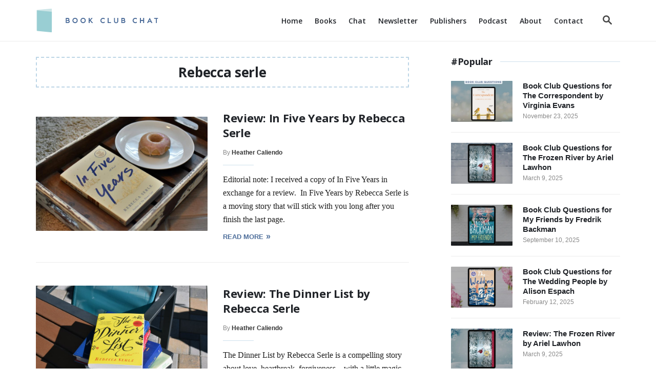

--- FILE ---
content_type: text/html; charset=UTF-8
request_url: https://bookclubchat.com/tag/rebecca-serle/
body_size: 25058
content:
<!DOCTYPE html><html lang="en-US">
	<head>
				<meta charset="UTF-8">
		<meta name="viewport" content="width=device-width, initial-scale=1.0">
		<meta http-equiv="X-UA-Compatible" content="ie=edge">
		<meta name='robots' content='noindex, follow' />
	<style>img:is([sizes="auto" i], [sizes^="auto," i]) { contain-intrinsic-size: 3000px 1500px }</style>
	
	<!-- This site is optimized with the Yoast SEO plugin v26.5 - https://yoast.com/wordpress/plugins/seo/ -->
	<title>Tag: rebecca serle - Book Club Chat</title>
	<meta property="og:locale" content="en_US" />
	<meta property="og:type" content="article" />
	<meta property="og:title" content="Tag: rebecca serle - Book Club Chat" />
	<meta property="og:url" content="https://bookclubchat.com/tag/rebecca-serle/" />
	<meta property="og:site_name" content="Book Club Chat" />
	<meta property="og:image" content="https://bookclubchat.com/wp-content/uploads/2018/04/bcc-fb2-min.jpg" />
	<meta property="og:image:width" content="1521" />
	<meta property="og:image:height" content="798" />
	<meta property="og:image:type" content="image/jpeg" />
	<meta name="twitter:card" content="summary_large_image" />
	<meta name="twitter:site" content="@hcaliendo" />
	<script type="application/ld+json" class="yoast-schema-graph">{"@context":"https://schema.org","@graph":[{"@type":"CollectionPage","@id":"https://bookclubchat.com/tag/rebecca-serle/","url":"https://bookclubchat.com/tag/rebecca-serle/","name":"Tag: rebecca serle - Book Club Chat","isPartOf":{"@id":"https://bookclubchat.com/#website"},"primaryImageOfPage":{"@id":"https://bookclubchat.com/tag/rebecca-serle/#primaryimage"},"image":{"@id":"https://bookclubchat.com/tag/rebecca-serle/#primaryimage"},"thumbnailUrl":"https://bookclubchat.com/wp-content/uploads/2020/03/in-five-years-review-book-club-chat.jpg","inLanguage":"en-US"},{"@type":"ImageObject","inLanguage":"en-US","@id":"https://bookclubchat.com/tag/rebecca-serle/#primaryimage","url":"https://bookclubchat.com/wp-content/uploads/2020/03/in-five-years-review-book-club-chat.jpg","contentUrl":"https://bookclubchat.com/wp-content/uploads/2020/03/in-five-years-review-book-club-chat.jpg","width":1620,"height":1080,"caption":"in five years review - book club chat"},{"@type":"WebSite","@id":"https://bookclubchat.com/#website","url":"https://bookclubchat.com/","name":"Book Club Chat","description":"Book Previews, Reviews, and Book Club Questions","publisher":{"@id":"https://bookclubchat.com/#organization"},"potentialAction":[{"@type":"SearchAction","target":{"@type":"EntryPoint","urlTemplate":"https://bookclubchat.com/?s={search_term_string}"},"query-input":{"@type":"PropertyValueSpecification","valueRequired":true,"valueName":"search_term_string"}}],"inLanguage":"en-US"},{"@type":"Organization","@id":"https://bookclubchat.com/#organization","name":"Book Club Chat","url":"https://bookclubchat.com/","logo":{"@type":"ImageObject","inLanguage":"en-US","@id":"https://bookclubchat.com/#/schema/logo/image/","url":"https://bookclubchat.com/wp-content/uploads/2020/06/logo-icon.png","contentUrl":"https://bookclubchat.com/wp-content/uploads/2020/06/logo-icon.png","width":512,"height":512,"caption":"Book Club Chat"},"image":{"@id":"https://bookclubchat.com/#/schema/logo/image/"},"sameAs":["https://www.facebook.com/bookclubchat/","https://x.com/hcaliendo","https://www.instagram.com/bookclubchat/","https://www.pinterest.com/bookclubchat/"]}]}</script>
	<!-- / Yoast SEO plugin. -->


<link rel='dns-prefetch' href='//scripts.mediavine.com' />
<link rel='dns-prefetch' href='//www.googletagmanager.com' />
<link rel="alternate" type="application/rss+xml" title="Book Club Chat &raquo; Feed" href="https://bookclubchat.com/feed/" />
<link rel="alternate" type="application/rss+xml" title="Book Club Chat &raquo; Comments Feed" href="https://bookclubchat.com/comments/feed/" />
<script type="text/javascript" id="wpp-js" src="https://bookclubchat.com/wp-content/plugins/wordpress-popular-posts/assets/js/wpp.min.js?ver=7.3.6" data-sampling="0" data-sampling-rate="100" data-api-url="https://bookclubchat.com/wp-json/wordpress-popular-posts" data-post-id="0" data-token="d8a1298bc8" data-lang="0" data-debug="0"></script>
<link rel="alternate" type="application/rss+xml" title="Book Club Chat &raquo; rebecca serle Tag Feed" href="https://bookclubchat.com/tag/rebecca-serle/feed/" />
<style type="text/css" id="mv-trellis-custom-css">:root{--mv-trellis-color-link:var(--mv-trellis-color-primary);--mv-trellis-color-link-hover:var(--mv-trellis-color-secondary);--mv-trellis-font-body:system,BlinkMacSystemFont,-apple-system,".SFNSText-Regular","San Francisco","Roboto","Segoe UI","Helvetica Neue","Lucida Grande",sans-serif;--mv-trellis-font-heading:system,BlinkMacSystemFont,-apple-system,".SFNSText-Regular","San Francisco","Roboto","Segoe UI","Helvetica Neue","Lucida Grande",sans-serif;--mv-trellis-font-size-ex-sm:0.750375rem;--mv-trellis-font-size-sm:0.984375rem;--mv-trellis-font-size:1.125rem;--mv-trellis-font-size-lg:1.265625rem;--mv-trellis-color-primary:#353535;--mv-trellis-color-secondary:#4d6d9a;--mv-trellis-max-logo-size:50px;--mv-trellis-gutter-small:10px;--mv-trellis-gutter:20px;--mv-trellis-gutter-double:40px;--mv-trellis-gutter-large:50px;}</style><link rel='stylesheet' id='wp-block-library-css' href='https://bookclubchat.com/wp-includes/css/dist/block-library/style.min.css?ver=6.8.3' type='text/css' media='all' />
<style id='classic-theme-styles-inline-css' type='text/css'>
/*! This file is auto-generated */
.wp-block-button__link{color:#fff;background-color:#32373c;border-radius:9999px;box-shadow:none;text-decoration:none;padding:calc(.667em + 2px) calc(1.333em + 2px);font-size:1.125em}.wp-block-file__button{background:#32373c;color:#fff;text-decoration:none}
</style>
<style id='wppb-edit-profile-style-inline-css' type='text/css'>


</style>
<style id='wppb-login-style-inline-css' type='text/css'>


</style>
<style id='wppb-recover-password-style-inline-css' type='text/css'>


</style>
<style id='wppb-register-style-inline-css' type='text/css'>


</style>
<link rel='stylesheet' id='mpp_gutenberg-css' href='https://bookclubchat.com/wp-content/plugins/profile-builder/add-ons-free/user-profile-picture/dist/blocks.style.build.css?ver=2.6.0' type='text/css' media='all' />
<style id='global-styles-inline-css' type='text/css'>
:root{--wp--preset--aspect-ratio--square: 1;--wp--preset--aspect-ratio--4-3: 4/3;--wp--preset--aspect-ratio--3-4: 3/4;--wp--preset--aspect-ratio--3-2: 3/2;--wp--preset--aspect-ratio--2-3: 2/3;--wp--preset--aspect-ratio--16-9: 16/9;--wp--preset--aspect-ratio--9-16: 9/16;--wp--preset--color--black: #000000;--wp--preset--color--cyan-bluish-gray: #abb8c3;--wp--preset--color--white: #ffffff;--wp--preset--color--pale-pink: #f78da7;--wp--preset--color--vivid-red: #cf2e2e;--wp--preset--color--luminous-vivid-orange: #ff6900;--wp--preset--color--luminous-vivid-amber: #fcb900;--wp--preset--color--light-green-cyan: #7bdcb5;--wp--preset--color--vivid-green-cyan: #00d084;--wp--preset--color--pale-cyan-blue: #8ed1fc;--wp--preset--color--vivid-cyan-blue: #0693e3;--wp--preset--color--vivid-purple: #9b51e0;--wp--preset--gradient--vivid-cyan-blue-to-vivid-purple: linear-gradient(135deg,rgba(6,147,227,1) 0%,rgb(155,81,224) 100%);--wp--preset--gradient--light-green-cyan-to-vivid-green-cyan: linear-gradient(135deg,rgb(122,220,180) 0%,rgb(0,208,130) 100%);--wp--preset--gradient--luminous-vivid-amber-to-luminous-vivid-orange: linear-gradient(135deg,rgba(252,185,0,1) 0%,rgba(255,105,0,1) 100%);--wp--preset--gradient--luminous-vivid-orange-to-vivid-red: linear-gradient(135deg,rgba(255,105,0,1) 0%,rgb(207,46,46) 100%);--wp--preset--gradient--very-light-gray-to-cyan-bluish-gray: linear-gradient(135deg,rgb(238,238,238) 0%,rgb(169,184,195) 100%);--wp--preset--gradient--cool-to-warm-spectrum: linear-gradient(135deg,rgb(74,234,220) 0%,rgb(151,120,209) 20%,rgb(207,42,186) 40%,rgb(238,44,130) 60%,rgb(251,105,98) 80%,rgb(254,248,76) 100%);--wp--preset--gradient--blush-light-purple: linear-gradient(135deg,rgb(255,206,236) 0%,rgb(152,150,240) 100%);--wp--preset--gradient--blush-bordeaux: linear-gradient(135deg,rgb(254,205,165) 0%,rgb(254,45,45) 50%,rgb(107,0,62) 100%);--wp--preset--gradient--luminous-dusk: linear-gradient(135deg,rgb(255,203,112) 0%,rgb(199,81,192) 50%,rgb(65,88,208) 100%);--wp--preset--gradient--pale-ocean: linear-gradient(135deg,rgb(255,245,203) 0%,rgb(182,227,212) 50%,rgb(51,167,181) 100%);--wp--preset--gradient--electric-grass: linear-gradient(135deg,rgb(202,248,128) 0%,rgb(113,206,126) 100%);--wp--preset--gradient--midnight: linear-gradient(135deg,rgb(2,3,129) 0%,rgb(40,116,252) 100%);--wp--preset--font-size--small: 13px;--wp--preset--font-size--medium: 20px;--wp--preset--font-size--large: 36px;--wp--preset--font-size--x-large: 42px;--wp--preset--spacing--20: 0.44rem;--wp--preset--spacing--30: 0.67rem;--wp--preset--spacing--40: 1rem;--wp--preset--spacing--50: 1.5rem;--wp--preset--spacing--60: 2.25rem;--wp--preset--spacing--70: 3.38rem;--wp--preset--spacing--80: 5.06rem;--wp--preset--shadow--natural: 6px 6px 9px rgba(0, 0, 0, 0.2);--wp--preset--shadow--deep: 12px 12px 50px rgba(0, 0, 0, 0.4);--wp--preset--shadow--sharp: 6px 6px 0px rgba(0, 0, 0, 0.2);--wp--preset--shadow--outlined: 6px 6px 0px -3px rgba(255, 255, 255, 1), 6px 6px rgba(0, 0, 0, 1);--wp--preset--shadow--crisp: 6px 6px 0px rgba(0, 0, 0, 1);}:where(.is-layout-flex){gap: 0.5em;}:where(.is-layout-grid){gap: 0.5em;}body .is-layout-flex{display: flex;}.is-layout-flex{flex-wrap: wrap;align-items: center;}.is-layout-flex > :is(*, div){margin: 0;}body .is-layout-grid{display: grid;}.is-layout-grid > :is(*, div){margin: 0;}:where(.wp-block-columns.is-layout-flex){gap: 2em;}:where(.wp-block-columns.is-layout-grid){gap: 2em;}:where(.wp-block-post-template.is-layout-flex){gap: 1.25em;}:where(.wp-block-post-template.is-layout-grid){gap: 1.25em;}.has-black-color{color: var(--wp--preset--color--black) !important;}.has-cyan-bluish-gray-color{color: var(--wp--preset--color--cyan-bluish-gray) !important;}.has-white-color{color: var(--wp--preset--color--white) !important;}.has-pale-pink-color{color: var(--wp--preset--color--pale-pink) !important;}.has-vivid-red-color{color: var(--wp--preset--color--vivid-red) !important;}.has-luminous-vivid-orange-color{color: var(--wp--preset--color--luminous-vivid-orange) !important;}.has-luminous-vivid-amber-color{color: var(--wp--preset--color--luminous-vivid-amber) !important;}.has-light-green-cyan-color{color: var(--wp--preset--color--light-green-cyan) !important;}.has-vivid-green-cyan-color{color: var(--wp--preset--color--vivid-green-cyan) !important;}.has-pale-cyan-blue-color{color: var(--wp--preset--color--pale-cyan-blue) !important;}.has-vivid-cyan-blue-color{color: var(--wp--preset--color--vivid-cyan-blue) !important;}.has-vivid-purple-color{color: var(--wp--preset--color--vivid-purple) !important;}.has-black-background-color{background-color: var(--wp--preset--color--black) !important;}.has-cyan-bluish-gray-background-color{background-color: var(--wp--preset--color--cyan-bluish-gray) !important;}.has-white-background-color{background-color: var(--wp--preset--color--white) !important;}.has-pale-pink-background-color{background-color: var(--wp--preset--color--pale-pink) !important;}.has-vivid-red-background-color{background-color: var(--wp--preset--color--vivid-red) !important;}.has-luminous-vivid-orange-background-color{background-color: var(--wp--preset--color--luminous-vivid-orange) !important;}.has-luminous-vivid-amber-background-color{background-color: var(--wp--preset--color--luminous-vivid-amber) !important;}.has-light-green-cyan-background-color{background-color: var(--wp--preset--color--light-green-cyan) !important;}.has-vivid-green-cyan-background-color{background-color: var(--wp--preset--color--vivid-green-cyan) !important;}.has-pale-cyan-blue-background-color{background-color: var(--wp--preset--color--pale-cyan-blue) !important;}.has-vivid-cyan-blue-background-color{background-color: var(--wp--preset--color--vivid-cyan-blue) !important;}.has-vivid-purple-background-color{background-color: var(--wp--preset--color--vivid-purple) !important;}.has-black-border-color{border-color: var(--wp--preset--color--black) !important;}.has-cyan-bluish-gray-border-color{border-color: var(--wp--preset--color--cyan-bluish-gray) !important;}.has-white-border-color{border-color: var(--wp--preset--color--white) !important;}.has-pale-pink-border-color{border-color: var(--wp--preset--color--pale-pink) !important;}.has-vivid-red-border-color{border-color: var(--wp--preset--color--vivid-red) !important;}.has-luminous-vivid-orange-border-color{border-color: var(--wp--preset--color--luminous-vivid-orange) !important;}.has-luminous-vivid-amber-border-color{border-color: var(--wp--preset--color--luminous-vivid-amber) !important;}.has-light-green-cyan-border-color{border-color: var(--wp--preset--color--light-green-cyan) !important;}.has-vivid-green-cyan-border-color{border-color: var(--wp--preset--color--vivid-green-cyan) !important;}.has-pale-cyan-blue-border-color{border-color: var(--wp--preset--color--pale-cyan-blue) !important;}.has-vivid-cyan-blue-border-color{border-color: var(--wp--preset--color--vivid-cyan-blue) !important;}.has-vivid-purple-border-color{border-color: var(--wp--preset--color--vivid-purple) !important;}.has-vivid-cyan-blue-to-vivid-purple-gradient-background{background: var(--wp--preset--gradient--vivid-cyan-blue-to-vivid-purple) !important;}.has-light-green-cyan-to-vivid-green-cyan-gradient-background{background: var(--wp--preset--gradient--light-green-cyan-to-vivid-green-cyan) !important;}.has-luminous-vivid-amber-to-luminous-vivid-orange-gradient-background{background: var(--wp--preset--gradient--luminous-vivid-amber-to-luminous-vivid-orange) !important;}.has-luminous-vivid-orange-to-vivid-red-gradient-background{background: var(--wp--preset--gradient--luminous-vivid-orange-to-vivid-red) !important;}.has-very-light-gray-to-cyan-bluish-gray-gradient-background{background: var(--wp--preset--gradient--very-light-gray-to-cyan-bluish-gray) !important;}.has-cool-to-warm-spectrum-gradient-background{background: var(--wp--preset--gradient--cool-to-warm-spectrum) !important;}.has-blush-light-purple-gradient-background{background: var(--wp--preset--gradient--blush-light-purple) !important;}.has-blush-bordeaux-gradient-background{background: var(--wp--preset--gradient--blush-bordeaux) !important;}.has-luminous-dusk-gradient-background{background: var(--wp--preset--gradient--luminous-dusk) !important;}.has-pale-ocean-gradient-background{background: var(--wp--preset--gradient--pale-ocean) !important;}.has-electric-grass-gradient-background{background: var(--wp--preset--gradient--electric-grass) !important;}.has-midnight-gradient-background{background: var(--wp--preset--gradient--midnight) !important;}.has-small-font-size{font-size: var(--wp--preset--font-size--small) !important;}.has-medium-font-size{font-size: var(--wp--preset--font-size--medium) !important;}.has-large-font-size{font-size: var(--wp--preset--font-size--large) !important;}.has-x-large-font-size{font-size: var(--wp--preset--font-size--x-large) !important;}
:where(.wp-block-post-template.is-layout-flex){gap: 1.25em;}:where(.wp-block-post-template.is-layout-grid){gap: 1.25em;}
:where(.wp-block-columns.is-layout-flex){gap: 2em;}:where(.wp-block-columns.is-layout-grid){gap: 2em;}
:root :where(.wp-block-pullquote){font-size: 1.5em;line-height: 1.6;}
</style>
<link rel="preload" class="mv-grow-style" href="https://bookclubchat.com/wp-content/plugins/social-pug/assets/dist/style-frontend-pro.css?ver=1.36.1" as="style"><noscript><link rel='stylesheet' id='dpsp-frontend-style-pro-css' href='https://bookclubchat.com/wp-content/plugins/social-pug/assets/dist/style-frontend-pro.css?ver=1.36.1' type='text/css' media='all' />
</noscript><style id='dpsp-frontend-style-pro-inline-css' type='text/css'>

				@media screen and ( max-width : 720px ) {
					.dpsp-content-wrapper.dpsp-hide-on-mobile,
					.dpsp-share-text.dpsp-hide-on-mobile {
						display: none;
					}
					.dpsp-has-spacing .dpsp-networks-btns-wrapper li {
						margin:0 2% 10px 0;
					}
					.dpsp-network-btn.dpsp-has-label:not(.dpsp-has-count) {
						max-height: 40px;
						padding: 0;
						justify-content: center;
					}
					.dpsp-content-wrapper.dpsp-size-small .dpsp-network-btn.dpsp-has-label:not(.dpsp-has-count){
						max-height: 32px;
					}
					.dpsp-content-wrapper.dpsp-size-large .dpsp-network-btn.dpsp-has-label:not(.dpsp-has-count){
						max-height: 46px;
					}
				}
			
</style>
<link rel='stylesheet' id='wordpress-popular-posts-css-css' href='https://bookclubchat.com/wp-content/plugins/wordpress-popular-posts/assets/css/wpp.css?ver=7.3.6' type='text/css' media='all' />
<link rel='stylesheet' id='mv-trellis-css' href='https://bookclubchat.com/wp-content/themes/mediavine-trellis/assets/dist/main.0.18.1.css?ver=0.18.1' type='text/css' media='all' />
<link rel='stylesheet' id='mv-trellis-book-club-chat-css' href='https://bookclubchat.com/wp-content/themes/bcc-trellis/assets/dist/css/main.1.6.3.css?ver=1.6.3' type='text/css' media='all' />
<link rel='stylesheet' id='wppb_stylesheet-css' href='https://bookclubchat.com/wp-content/plugins/profile-builder/assets/css/style-front-end.css?ver=3.15.0' type='text/css' media='all' />
				<script id="mv-trellis-localModel" data-cfasync="false">
					window.$adManagementConfig = window.$adManagementConfig || {};
					window.$adManagementConfig.web = window.$adManagementConfig.web || {};
					window.$adManagementConfig.web.localModel = {"optimize_mobile_pagespeed":true,"optimize_desktop_pagespeed":true,"content_selector":".mvt-content","footer_selector":"footer.footer","content_selector_mobile":".mvt-content","comments_selector":"","sidebar_atf_selector":".sidebar-primary .widget-container:nth-last-child(3)","sidebar_atf_position":"afterend","sidebar_btf_selector":".mv-sticky-slot","sidebar_btf_position":"beforeend","content_stop_selector":"","sidebar_btf_stop_selector":"footer.footer","custom_css":"","ad_box":true,"sidebar_minimum_width":"1135","native_html_templates":{"feed":"<aside class=\"mv-trellis-native-ad-feed\"><div class=\"native-ad-image\" style=\"min-height:300px;min-width:300px;\"><div style=\"display: none;\" data-native-size=\"[300, 250]\" data-native-type=\"video\"><\/div><div style=\"width:300px;height:300px;\" data-native-size=\"[300,300]\" data-native-type=\"image\"><\/div><\/div><div class=\"native-content\"><img class=\"native-icon\" data-native-type=\"icon\" style=\"max-height: 50px; width: auto;\"><h2 data-native-len=\"80\" data-native-d-len=\"120\" data-native-type=\"title\"><\/h2><div data-native-len=\"140\" data-native-d-len=\"340\" data-native-type=\"body\"><\/div><div class=\"cta-container\"><div data-native-type=\"sponsoredBy\"><\/div><a rel=\"nonopener sponsor\" data-native-type=\"clickUrl\" class=\"button article-read-more\"><span data-native-type=\"cta\"><\/span><\/a><\/div><\/div><\/aside>","content":"<aside class=\"mv-trellis-native-ad-content\"><div class=\"native-ad-image\"><div style=\"display: none;\" data-native-size=\"[300, 250]\" data-native-type=\"video\"><\/div><div data-native-size=\"[300,300]\" data-native-type=\"image\"><\/div><\/div><div class=\"native-content\"><img class=\"native-icon\" data-native-type=\"icon\" style=\"max-height: 50px; width: auto;\"><h2 data-native-len=\"80\" data-native-d-len=\"120\" data-native-type=\"title\"><\/h2><div data-native-len=\"140\" data-native-d-len=\"340\" data-native-type=\"body\"><\/div><div class=\"cta-container\"><div data-native-type=\"sponsoredBy\"><\/div><a data-native-type=\"clickUrl\" class=\"button article-read-more\"><span data-native-type=\"cta\"><\/span><\/a><\/div><\/div><\/aside>","sidebar":"<aside class=\"mv-trellis-native-ad-sidebar\"><div class=\"native-ad-image\"><div style=\"display: none;\" data-native-size=\"[300, 250]\" data-native-type=\"video\"><\/div><div data-native-size=\"[300,300]\" data-native-type=\"image\"><\/div><\/div><img class=\"native-icon\" data-native-type=\"icon\" style=\"max-height: 50px; width: auto;\"><h3 data-native-len=\"80\"><a rel=\"nonopener sponsor\" data-native-type=\"title\"><\/a><\/h3><div data-native-len=\"140\" data-native-d-len=\"340\" data-native-type=\"body\"><\/div><div data-native-type=\"sponsoredBy\"><\/div><a data-native-type=\"clickUrl\" class=\"button article-read-more\"><span data-native-type=\"cta\"><\/span><\/a><\/aside>","sticky_sidebar":"<aside class=\"mv-trellis-native-ad-sticky-sidebar\"><div class=\"native-ad-image\"><div style=\"display: none;\" data-native-size=\"[300, 250]\" data-native-type=\"video\"><\/div><div data-native-size=\"[300,300]\" data-native-type=\"image\"><\/div><\/div><img class=\"native-icon\" data-native-type=\"icon\" style=\"max-height: 50px; width: auto;\"><h3 data-native-len=\"80\" data-native-type=\"title\"><\/h3><div data-native-len=\"140\" data-native-d-len=\"340\" data-native-type=\"body\"><\/div><div data-native-type=\"sponsoredBy\"><\/div><a data-native-type=\"clickUrl\" class=\"button article-read-more\"><span data-native-type=\"cta\"><\/span><\/a><\/aside>","adhesion":"<aside class=\"mv-trellis-native-ad-adhesion\"><div data-native-size=\"[100,100]\" data-native-type=\"image\"><\/div><div class=\"native-content\"><img class=\"native-icon\" data-native-type=\"icon\" style=\"max-height: 50px; width: auto;\"><div data-native-type=\"sponsoredBy\"><\/div><h6 data-native-len=\"80\" data-native-d-len=\"120\" data-native-type=\"title\"><\/h6><\/div><div class=\"cta-container\"><a class=\"button article-read-more\" data-native-type=\"clickUrl\"><span data-native-type=\"cta\"><\/span><\/a><\/div><\/aside>"}};
				</script>
			<script type="text/javascript" src="https://bookclubchat.com/wp-includes/js/jquery/jquery.min.js?ver=3.7.1" id="jquery-core-js"></script>
<script type="text/javascript" src="https://bookclubchat.com/wp-includes/js/jquery/jquery-migrate.min.js?ver=3.4.1" id="jquery-migrate-js"></script>
<script type="text/javascript" async="async" fetchpriority="high" data-noptimize="1" data-cfasync="false" src="https://scripts.mediavine.com/tags/book-club-chat.js?ver=6.8.3" id="mv-script-wrapper-js"></script>
<script type="text/javascript" id="ga/js-js" class="mv-trellis-script" src="https://www.googletagmanager.com/gtag/js?id=UA-116834673-1" defer data-noptimize data-handle="ga/js"></script>
<script type="text/javascript" id="mv-trellis-images/intersection-observer-js" class="mv-trellis-script" src="https://bookclubchat.com/wp-content/plugins/mediavine-trellis-images/assets/dist/IO.0.7.1.js?ver=0.7.1" defer data-noptimize data-handle="mv-trellis-images/intersection-observer"></script>
<script type="text/javascript" id="mv-trellis-images/webp-check-js" class="mv-trellis-script" src="https://bookclubchat.com/wp-content/mvt-js/1/6a76c27036f54bb48ed9bc3294c5d172.min.js" defer data-noptimize data-handle="mv-trellis-images/webp-check"></script>
<link rel="https://api.w.org/" href="https://bookclubchat.com/wp-json/" /><link rel="alternate" title="JSON" type="application/json" href="https://bookclubchat.com/wp-json/wp/v2/tags/445" /><link rel="EditURI" type="application/rsd+xml" title="RSD" href="https://bookclubchat.com/xmlrpc.php?rsd" />
<meta name="generator" content="WordPress 6.8.3" />
<meta name="hubbub-info" description="Hubbub 1.36.1"><link rel="apple-touch-icon" sizes="180x180" href="/wp-content/uploads/fbrfg/apple-touch-icon.png">
<link rel="icon" type="image/png" sizes="32x32" href="/wp-content/uploads/fbrfg/favicon-32x32.png">
<link rel="icon" type="image/png" sizes="16x16" href="/wp-content/uploads/fbrfg/favicon-16x16.png">
<link rel="manifest" href="/wp-content/uploads/fbrfg/site.webmanifest">
<link rel="mask-icon" href="/wp-content/uploads/fbrfg/safari-pinned-tab.svg" color="#5bbad5">
<link rel="shortcut icon" href="/wp-content/uploads/fbrfg/favicon.ico">
<meta name="msapplication-TileColor" content="#4d6d9a">
<meta name="msapplication-config" content="/wp-content/uploads/fbrfg/browserconfig.xml">
<meta name="theme-color" content="#ffffff">            <style id="wpp-loading-animation-styles">@-webkit-keyframes bgslide{from{background-position-x:0}to{background-position-x:-200%}}@keyframes bgslide{from{background-position-x:0}to{background-position-x:-200%}}.wpp-widget-block-placeholder,.wpp-shortcode-placeholder{margin:0 auto;width:60px;height:3px;background:#dd3737;background:linear-gradient(90deg,#dd3737 0%,#571313 10%,#dd3737 100%);background-size:200% auto;border-radius:3px;-webkit-animation:bgslide 1s infinite linear;animation:bgslide 1s infinite linear}</style>
                <link rel="preconnect" href="https://fonts.googleapis.com">
    <link rel="preconnect" href="https://fonts.gstatic.com" crossorigin>
    <style id="" media="all">/* cyrillic-ext */
@font-face {
  font-family: 'Open Sans';
  font-style: italic;
  font-weight: 400;
  font-stretch: 100%;
  font-display: swap;
  src: url(/fonts.gstatic.com/s/opensans/v44/memtYaGs126MiZpBA-UFUIcVXSCEkx2cmqvXlWqWtE6FxZCJgvAQ.woff2) format('woff2');
  unicode-range: U+0460-052F, U+1C80-1C8A, U+20B4, U+2DE0-2DFF, U+A640-A69F, U+FE2E-FE2F;
}
/* cyrillic */
@font-face {
  font-family: 'Open Sans';
  font-style: italic;
  font-weight: 400;
  font-stretch: 100%;
  font-display: swap;
  src: url(/fonts.gstatic.com/s/opensans/v44/memtYaGs126MiZpBA-UFUIcVXSCEkx2cmqvXlWqWvU6FxZCJgvAQ.woff2) format('woff2');
  unicode-range: U+0301, U+0400-045F, U+0490-0491, U+04B0-04B1, U+2116;
}
/* greek-ext */
@font-face {
  font-family: 'Open Sans';
  font-style: italic;
  font-weight: 400;
  font-stretch: 100%;
  font-display: swap;
  src: url(/fonts.gstatic.com/s/opensans/v44/memtYaGs126MiZpBA-UFUIcVXSCEkx2cmqvXlWqWtU6FxZCJgvAQ.woff2) format('woff2');
  unicode-range: U+1F00-1FFF;
}
/* greek */
@font-face {
  font-family: 'Open Sans';
  font-style: italic;
  font-weight: 400;
  font-stretch: 100%;
  font-display: swap;
  src: url(/fonts.gstatic.com/s/opensans/v44/memtYaGs126MiZpBA-UFUIcVXSCEkx2cmqvXlWqWuk6FxZCJgvAQ.woff2) format('woff2');
  unicode-range: U+0370-0377, U+037A-037F, U+0384-038A, U+038C, U+038E-03A1, U+03A3-03FF;
}
/* hebrew */
@font-face {
  font-family: 'Open Sans';
  font-style: italic;
  font-weight: 400;
  font-stretch: 100%;
  font-display: swap;
  src: url(/fonts.gstatic.com/s/opensans/v44/memtYaGs126MiZpBA-UFUIcVXSCEkx2cmqvXlWqWu06FxZCJgvAQ.woff2) format('woff2');
  unicode-range: U+0307-0308, U+0590-05FF, U+200C-2010, U+20AA, U+25CC, U+FB1D-FB4F;
}
/* math */
@font-face {
  font-family: 'Open Sans';
  font-style: italic;
  font-weight: 400;
  font-stretch: 100%;
  font-display: swap;
  src: url(/fonts.gstatic.com/s/opensans/v44/memtYaGs126MiZpBA-UFUIcVXSCEkx2cmqvXlWqWxU6FxZCJgvAQ.woff2) format('woff2');
  unicode-range: U+0302-0303, U+0305, U+0307-0308, U+0310, U+0312, U+0315, U+031A, U+0326-0327, U+032C, U+032F-0330, U+0332-0333, U+0338, U+033A, U+0346, U+034D, U+0391-03A1, U+03A3-03A9, U+03B1-03C9, U+03D1, U+03D5-03D6, U+03F0-03F1, U+03F4-03F5, U+2016-2017, U+2034-2038, U+203C, U+2040, U+2043, U+2047, U+2050, U+2057, U+205F, U+2070-2071, U+2074-208E, U+2090-209C, U+20D0-20DC, U+20E1, U+20E5-20EF, U+2100-2112, U+2114-2115, U+2117-2121, U+2123-214F, U+2190, U+2192, U+2194-21AE, U+21B0-21E5, U+21F1-21F2, U+21F4-2211, U+2213-2214, U+2216-22FF, U+2308-230B, U+2310, U+2319, U+231C-2321, U+2336-237A, U+237C, U+2395, U+239B-23B7, U+23D0, U+23DC-23E1, U+2474-2475, U+25AF, U+25B3, U+25B7, U+25BD, U+25C1, U+25CA, U+25CC, U+25FB, U+266D-266F, U+27C0-27FF, U+2900-2AFF, U+2B0E-2B11, U+2B30-2B4C, U+2BFE, U+3030, U+FF5B, U+FF5D, U+1D400-1D7FF, U+1EE00-1EEFF;
}
/* symbols */
@font-face {
  font-family: 'Open Sans';
  font-style: italic;
  font-weight: 400;
  font-stretch: 100%;
  font-display: swap;
  src: url(/fonts.gstatic.com/s/opensans/v44/memtYaGs126MiZpBA-UFUIcVXSCEkx2cmqvXlWqW106FxZCJgvAQ.woff2) format('woff2');
  unicode-range: U+0001-000C, U+000E-001F, U+007F-009F, U+20DD-20E0, U+20E2-20E4, U+2150-218F, U+2190, U+2192, U+2194-2199, U+21AF, U+21E6-21F0, U+21F3, U+2218-2219, U+2299, U+22C4-22C6, U+2300-243F, U+2440-244A, U+2460-24FF, U+25A0-27BF, U+2800-28FF, U+2921-2922, U+2981, U+29BF, U+29EB, U+2B00-2BFF, U+4DC0-4DFF, U+FFF9-FFFB, U+10140-1018E, U+10190-1019C, U+101A0, U+101D0-101FD, U+102E0-102FB, U+10E60-10E7E, U+1D2C0-1D2D3, U+1D2E0-1D37F, U+1F000-1F0FF, U+1F100-1F1AD, U+1F1E6-1F1FF, U+1F30D-1F30F, U+1F315, U+1F31C, U+1F31E, U+1F320-1F32C, U+1F336, U+1F378, U+1F37D, U+1F382, U+1F393-1F39F, U+1F3A7-1F3A8, U+1F3AC-1F3AF, U+1F3C2, U+1F3C4-1F3C6, U+1F3CA-1F3CE, U+1F3D4-1F3E0, U+1F3ED, U+1F3F1-1F3F3, U+1F3F5-1F3F7, U+1F408, U+1F415, U+1F41F, U+1F426, U+1F43F, U+1F441-1F442, U+1F444, U+1F446-1F449, U+1F44C-1F44E, U+1F453, U+1F46A, U+1F47D, U+1F4A3, U+1F4B0, U+1F4B3, U+1F4B9, U+1F4BB, U+1F4BF, U+1F4C8-1F4CB, U+1F4D6, U+1F4DA, U+1F4DF, U+1F4E3-1F4E6, U+1F4EA-1F4ED, U+1F4F7, U+1F4F9-1F4FB, U+1F4FD-1F4FE, U+1F503, U+1F507-1F50B, U+1F50D, U+1F512-1F513, U+1F53E-1F54A, U+1F54F-1F5FA, U+1F610, U+1F650-1F67F, U+1F687, U+1F68D, U+1F691, U+1F694, U+1F698, U+1F6AD, U+1F6B2, U+1F6B9-1F6BA, U+1F6BC, U+1F6C6-1F6CF, U+1F6D3-1F6D7, U+1F6E0-1F6EA, U+1F6F0-1F6F3, U+1F6F7-1F6FC, U+1F700-1F7FF, U+1F800-1F80B, U+1F810-1F847, U+1F850-1F859, U+1F860-1F887, U+1F890-1F8AD, U+1F8B0-1F8BB, U+1F8C0-1F8C1, U+1F900-1F90B, U+1F93B, U+1F946, U+1F984, U+1F996, U+1F9E9, U+1FA00-1FA6F, U+1FA70-1FA7C, U+1FA80-1FA89, U+1FA8F-1FAC6, U+1FACE-1FADC, U+1FADF-1FAE9, U+1FAF0-1FAF8, U+1FB00-1FBFF;
}
/* vietnamese */
@font-face {
  font-family: 'Open Sans';
  font-style: italic;
  font-weight: 400;
  font-stretch: 100%;
  font-display: swap;
  src: url(/fonts.gstatic.com/s/opensans/v44/memtYaGs126MiZpBA-UFUIcVXSCEkx2cmqvXlWqWtk6FxZCJgvAQ.woff2) format('woff2');
  unicode-range: U+0102-0103, U+0110-0111, U+0128-0129, U+0168-0169, U+01A0-01A1, U+01AF-01B0, U+0300-0301, U+0303-0304, U+0308-0309, U+0323, U+0329, U+1EA0-1EF9, U+20AB;
}
/* latin-ext */
@font-face {
  font-family: 'Open Sans';
  font-style: italic;
  font-weight: 400;
  font-stretch: 100%;
  font-display: swap;
  src: url(/fonts.gstatic.com/s/opensans/v44/memtYaGs126MiZpBA-UFUIcVXSCEkx2cmqvXlWqWt06FxZCJgvAQ.woff2) format('woff2');
  unicode-range: U+0100-02BA, U+02BD-02C5, U+02C7-02CC, U+02CE-02D7, U+02DD-02FF, U+0304, U+0308, U+0329, U+1D00-1DBF, U+1E00-1E9F, U+1EF2-1EFF, U+2020, U+20A0-20AB, U+20AD-20C0, U+2113, U+2C60-2C7F, U+A720-A7FF;
}
/* latin */
@font-face {
  font-family: 'Open Sans';
  font-style: italic;
  font-weight: 400;
  font-stretch: 100%;
  font-display: swap;
  src: url(/fonts.gstatic.com/s/opensans/v44/memtYaGs126MiZpBA-UFUIcVXSCEkx2cmqvXlWqWuU6FxZCJgg.woff2) format('woff2');
  unicode-range: U+0000-00FF, U+0131, U+0152-0153, U+02BB-02BC, U+02C6, U+02DA, U+02DC, U+0304, U+0308, U+0329, U+2000-206F, U+20AC, U+2122, U+2191, U+2193, U+2212, U+2215, U+FEFF, U+FFFD;
}
/* cyrillic-ext */
@font-face {
  font-family: 'Open Sans';
  font-style: italic;
  font-weight: 600;
  font-stretch: 100%;
  font-display: swap;
  src: url(/fonts.gstatic.com/s/opensans/v44/memtYaGs126MiZpBA-UFUIcVXSCEkx2cmqvXlWqWtE6FxZCJgvAQ.woff2) format('woff2');
  unicode-range: U+0460-052F, U+1C80-1C8A, U+20B4, U+2DE0-2DFF, U+A640-A69F, U+FE2E-FE2F;
}
/* cyrillic */
@font-face {
  font-family: 'Open Sans';
  font-style: italic;
  font-weight: 600;
  font-stretch: 100%;
  font-display: swap;
  src: url(/fonts.gstatic.com/s/opensans/v44/memtYaGs126MiZpBA-UFUIcVXSCEkx2cmqvXlWqWvU6FxZCJgvAQ.woff2) format('woff2');
  unicode-range: U+0301, U+0400-045F, U+0490-0491, U+04B0-04B1, U+2116;
}
/* greek-ext */
@font-face {
  font-family: 'Open Sans';
  font-style: italic;
  font-weight: 600;
  font-stretch: 100%;
  font-display: swap;
  src: url(/fonts.gstatic.com/s/opensans/v44/memtYaGs126MiZpBA-UFUIcVXSCEkx2cmqvXlWqWtU6FxZCJgvAQ.woff2) format('woff2');
  unicode-range: U+1F00-1FFF;
}
/* greek */
@font-face {
  font-family: 'Open Sans';
  font-style: italic;
  font-weight: 600;
  font-stretch: 100%;
  font-display: swap;
  src: url(/fonts.gstatic.com/s/opensans/v44/memtYaGs126MiZpBA-UFUIcVXSCEkx2cmqvXlWqWuk6FxZCJgvAQ.woff2) format('woff2');
  unicode-range: U+0370-0377, U+037A-037F, U+0384-038A, U+038C, U+038E-03A1, U+03A3-03FF;
}
/* hebrew */
@font-face {
  font-family: 'Open Sans';
  font-style: italic;
  font-weight: 600;
  font-stretch: 100%;
  font-display: swap;
  src: url(/fonts.gstatic.com/s/opensans/v44/memtYaGs126MiZpBA-UFUIcVXSCEkx2cmqvXlWqWu06FxZCJgvAQ.woff2) format('woff2');
  unicode-range: U+0307-0308, U+0590-05FF, U+200C-2010, U+20AA, U+25CC, U+FB1D-FB4F;
}
/* math */
@font-face {
  font-family: 'Open Sans';
  font-style: italic;
  font-weight: 600;
  font-stretch: 100%;
  font-display: swap;
  src: url(/fonts.gstatic.com/s/opensans/v44/memtYaGs126MiZpBA-UFUIcVXSCEkx2cmqvXlWqWxU6FxZCJgvAQ.woff2) format('woff2');
  unicode-range: U+0302-0303, U+0305, U+0307-0308, U+0310, U+0312, U+0315, U+031A, U+0326-0327, U+032C, U+032F-0330, U+0332-0333, U+0338, U+033A, U+0346, U+034D, U+0391-03A1, U+03A3-03A9, U+03B1-03C9, U+03D1, U+03D5-03D6, U+03F0-03F1, U+03F4-03F5, U+2016-2017, U+2034-2038, U+203C, U+2040, U+2043, U+2047, U+2050, U+2057, U+205F, U+2070-2071, U+2074-208E, U+2090-209C, U+20D0-20DC, U+20E1, U+20E5-20EF, U+2100-2112, U+2114-2115, U+2117-2121, U+2123-214F, U+2190, U+2192, U+2194-21AE, U+21B0-21E5, U+21F1-21F2, U+21F4-2211, U+2213-2214, U+2216-22FF, U+2308-230B, U+2310, U+2319, U+231C-2321, U+2336-237A, U+237C, U+2395, U+239B-23B7, U+23D0, U+23DC-23E1, U+2474-2475, U+25AF, U+25B3, U+25B7, U+25BD, U+25C1, U+25CA, U+25CC, U+25FB, U+266D-266F, U+27C0-27FF, U+2900-2AFF, U+2B0E-2B11, U+2B30-2B4C, U+2BFE, U+3030, U+FF5B, U+FF5D, U+1D400-1D7FF, U+1EE00-1EEFF;
}
/* symbols */
@font-face {
  font-family: 'Open Sans';
  font-style: italic;
  font-weight: 600;
  font-stretch: 100%;
  font-display: swap;
  src: url(/fonts.gstatic.com/s/opensans/v44/memtYaGs126MiZpBA-UFUIcVXSCEkx2cmqvXlWqW106FxZCJgvAQ.woff2) format('woff2');
  unicode-range: U+0001-000C, U+000E-001F, U+007F-009F, U+20DD-20E0, U+20E2-20E4, U+2150-218F, U+2190, U+2192, U+2194-2199, U+21AF, U+21E6-21F0, U+21F3, U+2218-2219, U+2299, U+22C4-22C6, U+2300-243F, U+2440-244A, U+2460-24FF, U+25A0-27BF, U+2800-28FF, U+2921-2922, U+2981, U+29BF, U+29EB, U+2B00-2BFF, U+4DC0-4DFF, U+FFF9-FFFB, U+10140-1018E, U+10190-1019C, U+101A0, U+101D0-101FD, U+102E0-102FB, U+10E60-10E7E, U+1D2C0-1D2D3, U+1D2E0-1D37F, U+1F000-1F0FF, U+1F100-1F1AD, U+1F1E6-1F1FF, U+1F30D-1F30F, U+1F315, U+1F31C, U+1F31E, U+1F320-1F32C, U+1F336, U+1F378, U+1F37D, U+1F382, U+1F393-1F39F, U+1F3A7-1F3A8, U+1F3AC-1F3AF, U+1F3C2, U+1F3C4-1F3C6, U+1F3CA-1F3CE, U+1F3D4-1F3E0, U+1F3ED, U+1F3F1-1F3F3, U+1F3F5-1F3F7, U+1F408, U+1F415, U+1F41F, U+1F426, U+1F43F, U+1F441-1F442, U+1F444, U+1F446-1F449, U+1F44C-1F44E, U+1F453, U+1F46A, U+1F47D, U+1F4A3, U+1F4B0, U+1F4B3, U+1F4B9, U+1F4BB, U+1F4BF, U+1F4C8-1F4CB, U+1F4D6, U+1F4DA, U+1F4DF, U+1F4E3-1F4E6, U+1F4EA-1F4ED, U+1F4F7, U+1F4F9-1F4FB, U+1F4FD-1F4FE, U+1F503, U+1F507-1F50B, U+1F50D, U+1F512-1F513, U+1F53E-1F54A, U+1F54F-1F5FA, U+1F610, U+1F650-1F67F, U+1F687, U+1F68D, U+1F691, U+1F694, U+1F698, U+1F6AD, U+1F6B2, U+1F6B9-1F6BA, U+1F6BC, U+1F6C6-1F6CF, U+1F6D3-1F6D7, U+1F6E0-1F6EA, U+1F6F0-1F6F3, U+1F6F7-1F6FC, U+1F700-1F7FF, U+1F800-1F80B, U+1F810-1F847, U+1F850-1F859, U+1F860-1F887, U+1F890-1F8AD, U+1F8B0-1F8BB, U+1F8C0-1F8C1, U+1F900-1F90B, U+1F93B, U+1F946, U+1F984, U+1F996, U+1F9E9, U+1FA00-1FA6F, U+1FA70-1FA7C, U+1FA80-1FA89, U+1FA8F-1FAC6, U+1FACE-1FADC, U+1FADF-1FAE9, U+1FAF0-1FAF8, U+1FB00-1FBFF;
}
/* vietnamese */
@font-face {
  font-family: 'Open Sans';
  font-style: italic;
  font-weight: 600;
  font-stretch: 100%;
  font-display: swap;
  src: url(/fonts.gstatic.com/s/opensans/v44/memtYaGs126MiZpBA-UFUIcVXSCEkx2cmqvXlWqWtk6FxZCJgvAQ.woff2) format('woff2');
  unicode-range: U+0102-0103, U+0110-0111, U+0128-0129, U+0168-0169, U+01A0-01A1, U+01AF-01B0, U+0300-0301, U+0303-0304, U+0308-0309, U+0323, U+0329, U+1EA0-1EF9, U+20AB;
}
/* latin-ext */
@font-face {
  font-family: 'Open Sans';
  font-style: italic;
  font-weight: 600;
  font-stretch: 100%;
  font-display: swap;
  src: url(/fonts.gstatic.com/s/opensans/v44/memtYaGs126MiZpBA-UFUIcVXSCEkx2cmqvXlWqWt06FxZCJgvAQ.woff2) format('woff2');
  unicode-range: U+0100-02BA, U+02BD-02C5, U+02C7-02CC, U+02CE-02D7, U+02DD-02FF, U+0304, U+0308, U+0329, U+1D00-1DBF, U+1E00-1E9F, U+1EF2-1EFF, U+2020, U+20A0-20AB, U+20AD-20C0, U+2113, U+2C60-2C7F, U+A720-A7FF;
}
/* latin */
@font-face {
  font-family: 'Open Sans';
  font-style: italic;
  font-weight: 600;
  font-stretch: 100%;
  font-display: swap;
  src: url(/fonts.gstatic.com/s/opensans/v44/memtYaGs126MiZpBA-UFUIcVXSCEkx2cmqvXlWqWuU6FxZCJgg.woff2) format('woff2');
  unicode-range: U+0000-00FF, U+0131, U+0152-0153, U+02BB-02BC, U+02C6, U+02DA, U+02DC, U+0304, U+0308, U+0329, U+2000-206F, U+20AC, U+2122, U+2191, U+2193, U+2212, U+2215, U+FEFF, U+FFFD;
}
/* cyrillic-ext */
@font-face {
  font-family: 'Open Sans';
  font-style: italic;
  font-weight: 700;
  font-stretch: 100%;
  font-display: swap;
  src: url(/fonts.gstatic.com/s/opensans/v44/memtYaGs126MiZpBA-UFUIcVXSCEkx2cmqvXlWqWtE6FxZCJgvAQ.woff2) format('woff2');
  unicode-range: U+0460-052F, U+1C80-1C8A, U+20B4, U+2DE0-2DFF, U+A640-A69F, U+FE2E-FE2F;
}
/* cyrillic */
@font-face {
  font-family: 'Open Sans';
  font-style: italic;
  font-weight: 700;
  font-stretch: 100%;
  font-display: swap;
  src: url(/fonts.gstatic.com/s/opensans/v44/memtYaGs126MiZpBA-UFUIcVXSCEkx2cmqvXlWqWvU6FxZCJgvAQ.woff2) format('woff2');
  unicode-range: U+0301, U+0400-045F, U+0490-0491, U+04B0-04B1, U+2116;
}
/* greek-ext */
@font-face {
  font-family: 'Open Sans';
  font-style: italic;
  font-weight: 700;
  font-stretch: 100%;
  font-display: swap;
  src: url(/fonts.gstatic.com/s/opensans/v44/memtYaGs126MiZpBA-UFUIcVXSCEkx2cmqvXlWqWtU6FxZCJgvAQ.woff2) format('woff2');
  unicode-range: U+1F00-1FFF;
}
/* greek */
@font-face {
  font-family: 'Open Sans';
  font-style: italic;
  font-weight: 700;
  font-stretch: 100%;
  font-display: swap;
  src: url(/fonts.gstatic.com/s/opensans/v44/memtYaGs126MiZpBA-UFUIcVXSCEkx2cmqvXlWqWuk6FxZCJgvAQ.woff2) format('woff2');
  unicode-range: U+0370-0377, U+037A-037F, U+0384-038A, U+038C, U+038E-03A1, U+03A3-03FF;
}
/* hebrew */
@font-face {
  font-family: 'Open Sans';
  font-style: italic;
  font-weight: 700;
  font-stretch: 100%;
  font-display: swap;
  src: url(/fonts.gstatic.com/s/opensans/v44/memtYaGs126MiZpBA-UFUIcVXSCEkx2cmqvXlWqWu06FxZCJgvAQ.woff2) format('woff2');
  unicode-range: U+0307-0308, U+0590-05FF, U+200C-2010, U+20AA, U+25CC, U+FB1D-FB4F;
}
/* math */
@font-face {
  font-family: 'Open Sans';
  font-style: italic;
  font-weight: 700;
  font-stretch: 100%;
  font-display: swap;
  src: url(/fonts.gstatic.com/s/opensans/v44/memtYaGs126MiZpBA-UFUIcVXSCEkx2cmqvXlWqWxU6FxZCJgvAQ.woff2) format('woff2');
  unicode-range: U+0302-0303, U+0305, U+0307-0308, U+0310, U+0312, U+0315, U+031A, U+0326-0327, U+032C, U+032F-0330, U+0332-0333, U+0338, U+033A, U+0346, U+034D, U+0391-03A1, U+03A3-03A9, U+03B1-03C9, U+03D1, U+03D5-03D6, U+03F0-03F1, U+03F4-03F5, U+2016-2017, U+2034-2038, U+203C, U+2040, U+2043, U+2047, U+2050, U+2057, U+205F, U+2070-2071, U+2074-208E, U+2090-209C, U+20D0-20DC, U+20E1, U+20E5-20EF, U+2100-2112, U+2114-2115, U+2117-2121, U+2123-214F, U+2190, U+2192, U+2194-21AE, U+21B0-21E5, U+21F1-21F2, U+21F4-2211, U+2213-2214, U+2216-22FF, U+2308-230B, U+2310, U+2319, U+231C-2321, U+2336-237A, U+237C, U+2395, U+239B-23B7, U+23D0, U+23DC-23E1, U+2474-2475, U+25AF, U+25B3, U+25B7, U+25BD, U+25C1, U+25CA, U+25CC, U+25FB, U+266D-266F, U+27C0-27FF, U+2900-2AFF, U+2B0E-2B11, U+2B30-2B4C, U+2BFE, U+3030, U+FF5B, U+FF5D, U+1D400-1D7FF, U+1EE00-1EEFF;
}
/* symbols */
@font-face {
  font-family: 'Open Sans';
  font-style: italic;
  font-weight: 700;
  font-stretch: 100%;
  font-display: swap;
  src: url(/fonts.gstatic.com/s/opensans/v44/memtYaGs126MiZpBA-UFUIcVXSCEkx2cmqvXlWqW106FxZCJgvAQ.woff2) format('woff2');
  unicode-range: U+0001-000C, U+000E-001F, U+007F-009F, U+20DD-20E0, U+20E2-20E4, U+2150-218F, U+2190, U+2192, U+2194-2199, U+21AF, U+21E6-21F0, U+21F3, U+2218-2219, U+2299, U+22C4-22C6, U+2300-243F, U+2440-244A, U+2460-24FF, U+25A0-27BF, U+2800-28FF, U+2921-2922, U+2981, U+29BF, U+29EB, U+2B00-2BFF, U+4DC0-4DFF, U+FFF9-FFFB, U+10140-1018E, U+10190-1019C, U+101A0, U+101D0-101FD, U+102E0-102FB, U+10E60-10E7E, U+1D2C0-1D2D3, U+1D2E0-1D37F, U+1F000-1F0FF, U+1F100-1F1AD, U+1F1E6-1F1FF, U+1F30D-1F30F, U+1F315, U+1F31C, U+1F31E, U+1F320-1F32C, U+1F336, U+1F378, U+1F37D, U+1F382, U+1F393-1F39F, U+1F3A7-1F3A8, U+1F3AC-1F3AF, U+1F3C2, U+1F3C4-1F3C6, U+1F3CA-1F3CE, U+1F3D4-1F3E0, U+1F3ED, U+1F3F1-1F3F3, U+1F3F5-1F3F7, U+1F408, U+1F415, U+1F41F, U+1F426, U+1F43F, U+1F441-1F442, U+1F444, U+1F446-1F449, U+1F44C-1F44E, U+1F453, U+1F46A, U+1F47D, U+1F4A3, U+1F4B0, U+1F4B3, U+1F4B9, U+1F4BB, U+1F4BF, U+1F4C8-1F4CB, U+1F4D6, U+1F4DA, U+1F4DF, U+1F4E3-1F4E6, U+1F4EA-1F4ED, U+1F4F7, U+1F4F9-1F4FB, U+1F4FD-1F4FE, U+1F503, U+1F507-1F50B, U+1F50D, U+1F512-1F513, U+1F53E-1F54A, U+1F54F-1F5FA, U+1F610, U+1F650-1F67F, U+1F687, U+1F68D, U+1F691, U+1F694, U+1F698, U+1F6AD, U+1F6B2, U+1F6B9-1F6BA, U+1F6BC, U+1F6C6-1F6CF, U+1F6D3-1F6D7, U+1F6E0-1F6EA, U+1F6F0-1F6F3, U+1F6F7-1F6FC, U+1F700-1F7FF, U+1F800-1F80B, U+1F810-1F847, U+1F850-1F859, U+1F860-1F887, U+1F890-1F8AD, U+1F8B0-1F8BB, U+1F8C0-1F8C1, U+1F900-1F90B, U+1F93B, U+1F946, U+1F984, U+1F996, U+1F9E9, U+1FA00-1FA6F, U+1FA70-1FA7C, U+1FA80-1FA89, U+1FA8F-1FAC6, U+1FACE-1FADC, U+1FADF-1FAE9, U+1FAF0-1FAF8, U+1FB00-1FBFF;
}
/* vietnamese */
@font-face {
  font-family: 'Open Sans';
  font-style: italic;
  font-weight: 700;
  font-stretch: 100%;
  font-display: swap;
  src: url(/fonts.gstatic.com/s/opensans/v44/memtYaGs126MiZpBA-UFUIcVXSCEkx2cmqvXlWqWtk6FxZCJgvAQ.woff2) format('woff2');
  unicode-range: U+0102-0103, U+0110-0111, U+0128-0129, U+0168-0169, U+01A0-01A1, U+01AF-01B0, U+0300-0301, U+0303-0304, U+0308-0309, U+0323, U+0329, U+1EA0-1EF9, U+20AB;
}
/* latin-ext */
@font-face {
  font-family: 'Open Sans';
  font-style: italic;
  font-weight: 700;
  font-stretch: 100%;
  font-display: swap;
  src: url(/fonts.gstatic.com/s/opensans/v44/memtYaGs126MiZpBA-UFUIcVXSCEkx2cmqvXlWqWt06FxZCJgvAQ.woff2) format('woff2');
  unicode-range: U+0100-02BA, U+02BD-02C5, U+02C7-02CC, U+02CE-02D7, U+02DD-02FF, U+0304, U+0308, U+0329, U+1D00-1DBF, U+1E00-1E9F, U+1EF2-1EFF, U+2020, U+20A0-20AB, U+20AD-20C0, U+2113, U+2C60-2C7F, U+A720-A7FF;
}
/* latin */
@font-face {
  font-family: 'Open Sans';
  font-style: italic;
  font-weight: 700;
  font-stretch: 100%;
  font-display: swap;
  src: url(/fonts.gstatic.com/s/opensans/v44/memtYaGs126MiZpBA-UFUIcVXSCEkx2cmqvXlWqWuU6FxZCJgg.woff2) format('woff2');
  unicode-range: U+0000-00FF, U+0131, U+0152-0153, U+02BB-02BC, U+02C6, U+02DA, U+02DC, U+0304, U+0308, U+0329, U+2000-206F, U+20AC, U+2122, U+2191, U+2193, U+2212, U+2215, U+FEFF, U+FFFD;
}
/* cyrillic-ext */
@font-face {
  font-family: 'Open Sans';
  font-style: normal;
  font-weight: 400;
  font-stretch: 100%;
  font-display: swap;
  src: url(/fonts.gstatic.com/s/opensans/v44/memvYaGs126MiZpBA-UvWbX2vVnXBbObj2OVTSKmu0SC55K5gw.woff2) format('woff2');
  unicode-range: U+0460-052F, U+1C80-1C8A, U+20B4, U+2DE0-2DFF, U+A640-A69F, U+FE2E-FE2F;
}
/* cyrillic */
@font-face {
  font-family: 'Open Sans';
  font-style: normal;
  font-weight: 400;
  font-stretch: 100%;
  font-display: swap;
  src: url(/fonts.gstatic.com/s/opensans/v44/memvYaGs126MiZpBA-UvWbX2vVnXBbObj2OVTSumu0SC55K5gw.woff2) format('woff2');
  unicode-range: U+0301, U+0400-045F, U+0490-0491, U+04B0-04B1, U+2116;
}
/* greek-ext */
@font-face {
  font-family: 'Open Sans';
  font-style: normal;
  font-weight: 400;
  font-stretch: 100%;
  font-display: swap;
  src: url(/fonts.gstatic.com/s/opensans/v44/memvYaGs126MiZpBA-UvWbX2vVnXBbObj2OVTSOmu0SC55K5gw.woff2) format('woff2');
  unicode-range: U+1F00-1FFF;
}
/* greek */
@font-face {
  font-family: 'Open Sans';
  font-style: normal;
  font-weight: 400;
  font-stretch: 100%;
  font-display: swap;
  src: url(/fonts.gstatic.com/s/opensans/v44/memvYaGs126MiZpBA-UvWbX2vVnXBbObj2OVTSymu0SC55K5gw.woff2) format('woff2');
  unicode-range: U+0370-0377, U+037A-037F, U+0384-038A, U+038C, U+038E-03A1, U+03A3-03FF;
}
/* hebrew */
@font-face {
  font-family: 'Open Sans';
  font-style: normal;
  font-weight: 400;
  font-stretch: 100%;
  font-display: swap;
  src: url(/fonts.gstatic.com/s/opensans/v44/memvYaGs126MiZpBA-UvWbX2vVnXBbObj2OVTS2mu0SC55K5gw.woff2) format('woff2');
  unicode-range: U+0307-0308, U+0590-05FF, U+200C-2010, U+20AA, U+25CC, U+FB1D-FB4F;
}
/* math */
@font-face {
  font-family: 'Open Sans';
  font-style: normal;
  font-weight: 400;
  font-stretch: 100%;
  font-display: swap;
  src: url(/fonts.gstatic.com/s/opensans/v44/memvYaGs126MiZpBA-UvWbX2vVnXBbObj2OVTVOmu0SC55K5gw.woff2) format('woff2');
  unicode-range: U+0302-0303, U+0305, U+0307-0308, U+0310, U+0312, U+0315, U+031A, U+0326-0327, U+032C, U+032F-0330, U+0332-0333, U+0338, U+033A, U+0346, U+034D, U+0391-03A1, U+03A3-03A9, U+03B1-03C9, U+03D1, U+03D5-03D6, U+03F0-03F1, U+03F4-03F5, U+2016-2017, U+2034-2038, U+203C, U+2040, U+2043, U+2047, U+2050, U+2057, U+205F, U+2070-2071, U+2074-208E, U+2090-209C, U+20D0-20DC, U+20E1, U+20E5-20EF, U+2100-2112, U+2114-2115, U+2117-2121, U+2123-214F, U+2190, U+2192, U+2194-21AE, U+21B0-21E5, U+21F1-21F2, U+21F4-2211, U+2213-2214, U+2216-22FF, U+2308-230B, U+2310, U+2319, U+231C-2321, U+2336-237A, U+237C, U+2395, U+239B-23B7, U+23D0, U+23DC-23E1, U+2474-2475, U+25AF, U+25B3, U+25B7, U+25BD, U+25C1, U+25CA, U+25CC, U+25FB, U+266D-266F, U+27C0-27FF, U+2900-2AFF, U+2B0E-2B11, U+2B30-2B4C, U+2BFE, U+3030, U+FF5B, U+FF5D, U+1D400-1D7FF, U+1EE00-1EEFF;
}
/* symbols */
@font-face {
  font-family: 'Open Sans';
  font-style: normal;
  font-weight: 400;
  font-stretch: 100%;
  font-display: swap;
  src: url(/fonts.gstatic.com/s/opensans/v44/memvYaGs126MiZpBA-UvWbX2vVnXBbObj2OVTUGmu0SC55K5gw.woff2) format('woff2');
  unicode-range: U+0001-000C, U+000E-001F, U+007F-009F, U+20DD-20E0, U+20E2-20E4, U+2150-218F, U+2190, U+2192, U+2194-2199, U+21AF, U+21E6-21F0, U+21F3, U+2218-2219, U+2299, U+22C4-22C6, U+2300-243F, U+2440-244A, U+2460-24FF, U+25A0-27BF, U+2800-28FF, U+2921-2922, U+2981, U+29BF, U+29EB, U+2B00-2BFF, U+4DC0-4DFF, U+FFF9-FFFB, U+10140-1018E, U+10190-1019C, U+101A0, U+101D0-101FD, U+102E0-102FB, U+10E60-10E7E, U+1D2C0-1D2D3, U+1D2E0-1D37F, U+1F000-1F0FF, U+1F100-1F1AD, U+1F1E6-1F1FF, U+1F30D-1F30F, U+1F315, U+1F31C, U+1F31E, U+1F320-1F32C, U+1F336, U+1F378, U+1F37D, U+1F382, U+1F393-1F39F, U+1F3A7-1F3A8, U+1F3AC-1F3AF, U+1F3C2, U+1F3C4-1F3C6, U+1F3CA-1F3CE, U+1F3D4-1F3E0, U+1F3ED, U+1F3F1-1F3F3, U+1F3F5-1F3F7, U+1F408, U+1F415, U+1F41F, U+1F426, U+1F43F, U+1F441-1F442, U+1F444, U+1F446-1F449, U+1F44C-1F44E, U+1F453, U+1F46A, U+1F47D, U+1F4A3, U+1F4B0, U+1F4B3, U+1F4B9, U+1F4BB, U+1F4BF, U+1F4C8-1F4CB, U+1F4D6, U+1F4DA, U+1F4DF, U+1F4E3-1F4E6, U+1F4EA-1F4ED, U+1F4F7, U+1F4F9-1F4FB, U+1F4FD-1F4FE, U+1F503, U+1F507-1F50B, U+1F50D, U+1F512-1F513, U+1F53E-1F54A, U+1F54F-1F5FA, U+1F610, U+1F650-1F67F, U+1F687, U+1F68D, U+1F691, U+1F694, U+1F698, U+1F6AD, U+1F6B2, U+1F6B9-1F6BA, U+1F6BC, U+1F6C6-1F6CF, U+1F6D3-1F6D7, U+1F6E0-1F6EA, U+1F6F0-1F6F3, U+1F6F7-1F6FC, U+1F700-1F7FF, U+1F800-1F80B, U+1F810-1F847, U+1F850-1F859, U+1F860-1F887, U+1F890-1F8AD, U+1F8B0-1F8BB, U+1F8C0-1F8C1, U+1F900-1F90B, U+1F93B, U+1F946, U+1F984, U+1F996, U+1F9E9, U+1FA00-1FA6F, U+1FA70-1FA7C, U+1FA80-1FA89, U+1FA8F-1FAC6, U+1FACE-1FADC, U+1FADF-1FAE9, U+1FAF0-1FAF8, U+1FB00-1FBFF;
}
/* vietnamese */
@font-face {
  font-family: 'Open Sans';
  font-style: normal;
  font-weight: 400;
  font-stretch: 100%;
  font-display: swap;
  src: url(/fonts.gstatic.com/s/opensans/v44/memvYaGs126MiZpBA-UvWbX2vVnXBbObj2OVTSCmu0SC55K5gw.woff2) format('woff2');
  unicode-range: U+0102-0103, U+0110-0111, U+0128-0129, U+0168-0169, U+01A0-01A1, U+01AF-01B0, U+0300-0301, U+0303-0304, U+0308-0309, U+0323, U+0329, U+1EA0-1EF9, U+20AB;
}
/* latin-ext */
@font-face {
  font-family: 'Open Sans';
  font-style: normal;
  font-weight: 400;
  font-stretch: 100%;
  font-display: swap;
  src: url(/fonts.gstatic.com/s/opensans/v44/memvYaGs126MiZpBA-UvWbX2vVnXBbObj2OVTSGmu0SC55K5gw.woff2) format('woff2');
  unicode-range: U+0100-02BA, U+02BD-02C5, U+02C7-02CC, U+02CE-02D7, U+02DD-02FF, U+0304, U+0308, U+0329, U+1D00-1DBF, U+1E00-1E9F, U+1EF2-1EFF, U+2020, U+20A0-20AB, U+20AD-20C0, U+2113, U+2C60-2C7F, U+A720-A7FF;
}
/* latin */
@font-face {
  font-family: 'Open Sans';
  font-style: normal;
  font-weight: 400;
  font-stretch: 100%;
  font-display: swap;
  src: url(/fonts.gstatic.com/s/opensans/v44/memvYaGs126MiZpBA-UvWbX2vVnXBbObj2OVTS-mu0SC55I.woff2) format('woff2');
  unicode-range: U+0000-00FF, U+0131, U+0152-0153, U+02BB-02BC, U+02C6, U+02DA, U+02DC, U+0304, U+0308, U+0329, U+2000-206F, U+20AC, U+2122, U+2191, U+2193, U+2212, U+2215, U+FEFF, U+FFFD;
}
/* cyrillic-ext */
@font-face {
  font-family: 'Open Sans';
  font-style: normal;
  font-weight: 600;
  font-stretch: 100%;
  font-display: swap;
  src: url(/fonts.gstatic.com/s/opensans/v44/memvYaGs126MiZpBA-UvWbX2vVnXBbObj2OVTSKmu0SC55K5gw.woff2) format('woff2');
  unicode-range: U+0460-052F, U+1C80-1C8A, U+20B4, U+2DE0-2DFF, U+A640-A69F, U+FE2E-FE2F;
}
/* cyrillic */
@font-face {
  font-family: 'Open Sans';
  font-style: normal;
  font-weight: 600;
  font-stretch: 100%;
  font-display: swap;
  src: url(/fonts.gstatic.com/s/opensans/v44/memvYaGs126MiZpBA-UvWbX2vVnXBbObj2OVTSumu0SC55K5gw.woff2) format('woff2');
  unicode-range: U+0301, U+0400-045F, U+0490-0491, U+04B0-04B1, U+2116;
}
/* greek-ext */
@font-face {
  font-family: 'Open Sans';
  font-style: normal;
  font-weight: 600;
  font-stretch: 100%;
  font-display: swap;
  src: url(/fonts.gstatic.com/s/opensans/v44/memvYaGs126MiZpBA-UvWbX2vVnXBbObj2OVTSOmu0SC55K5gw.woff2) format('woff2');
  unicode-range: U+1F00-1FFF;
}
/* greek */
@font-face {
  font-family: 'Open Sans';
  font-style: normal;
  font-weight: 600;
  font-stretch: 100%;
  font-display: swap;
  src: url(/fonts.gstatic.com/s/opensans/v44/memvYaGs126MiZpBA-UvWbX2vVnXBbObj2OVTSymu0SC55K5gw.woff2) format('woff2');
  unicode-range: U+0370-0377, U+037A-037F, U+0384-038A, U+038C, U+038E-03A1, U+03A3-03FF;
}
/* hebrew */
@font-face {
  font-family: 'Open Sans';
  font-style: normal;
  font-weight: 600;
  font-stretch: 100%;
  font-display: swap;
  src: url(/fonts.gstatic.com/s/opensans/v44/memvYaGs126MiZpBA-UvWbX2vVnXBbObj2OVTS2mu0SC55K5gw.woff2) format('woff2');
  unicode-range: U+0307-0308, U+0590-05FF, U+200C-2010, U+20AA, U+25CC, U+FB1D-FB4F;
}
/* math */
@font-face {
  font-family: 'Open Sans';
  font-style: normal;
  font-weight: 600;
  font-stretch: 100%;
  font-display: swap;
  src: url(/fonts.gstatic.com/s/opensans/v44/memvYaGs126MiZpBA-UvWbX2vVnXBbObj2OVTVOmu0SC55K5gw.woff2) format('woff2');
  unicode-range: U+0302-0303, U+0305, U+0307-0308, U+0310, U+0312, U+0315, U+031A, U+0326-0327, U+032C, U+032F-0330, U+0332-0333, U+0338, U+033A, U+0346, U+034D, U+0391-03A1, U+03A3-03A9, U+03B1-03C9, U+03D1, U+03D5-03D6, U+03F0-03F1, U+03F4-03F5, U+2016-2017, U+2034-2038, U+203C, U+2040, U+2043, U+2047, U+2050, U+2057, U+205F, U+2070-2071, U+2074-208E, U+2090-209C, U+20D0-20DC, U+20E1, U+20E5-20EF, U+2100-2112, U+2114-2115, U+2117-2121, U+2123-214F, U+2190, U+2192, U+2194-21AE, U+21B0-21E5, U+21F1-21F2, U+21F4-2211, U+2213-2214, U+2216-22FF, U+2308-230B, U+2310, U+2319, U+231C-2321, U+2336-237A, U+237C, U+2395, U+239B-23B7, U+23D0, U+23DC-23E1, U+2474-2475, U+25AF, U+25B3, U+25B7, U+25BD, U+25C1, U+25CA, U+25CC, U+25FB, U+266D-266F, U+27C0-27FF, U+2900-2AFF, U+2B0E-2B11, U+2B30-2B4C, U+2BFE, U+3030, U+FF5B, U+FF5D, U+1D400-1D7FF, U+1EE00-1EEFF;
}
/* symbols */
@font-face {
  font-family: 'Open Sans';
  font-style: normal;
  font-weight: 600;
  font-stretch: 100%;
  font-display: swap;
  src: url(/fonts.gstatic.com/s/opensans/v44/memvYaGs126MiZpBA-UvWbX2vVnXBbObj2OVTUGmu0SC55K5gw.woff2) format('woff2');
  unicode-range: U+0001-000C, U+000E-001F, U+007F-009F, U+20DD-20E0, U+20E2-20E4, U+2150-218F, U+2190, U+2192, U+2194-2199, U+21AF, U+21E6-21F0, U+21F3, U+2218-2219, U+2299, U+22C4-22C6, U+2300-243F, U+2440-244A, U+2460-24FF, U+25A0-27BF, U+2800-28FF, U+2921-2922, U+2981, U+29BF, U+29EB, U+2B00-2BFF, U+4DC0-4DFF, U+FFF9-FFFB, U+10140-1018E, U+10190-1019C, U+101A0, U+101D0-101FD, U+102E0-102FB, U+10E60-10E7E, U+1D2C0-1D2D3, U+1D2E0-1D37F, U+1F000-1F0FF, U+1F100-1F1AD, U+1F1E6-1F1FF, U+1F30D-1F30F, U+1F315, U+1F31C, U+1F31E, U+1F320-1F32C, U+1F336, U+1F378, U+1F37D, U+1F382, U+1F393-1F39F, U+1F3A7-1F3A8, U+1F3AC-1F3AF, U+1F3C2, U+1F3C4-1F3C6, U+1F3CA-1F3CE, U+1F3D4-1F3E0, U+1F3ED, U+1F3F1-1F3F3, U+1F3F5-1F3F7, U+1F408, U+1F415, U+1F41F, U+1F426, U+1F43F, U+1F441-1F442, U+1F444, U+1F446-1F449, U+1F44C-1F44E, U+1F453, U+1F46A, U+1F47D, U+1F4A3, U+1F4B0, U+1F4B3, U+1F4B9, U+1F4BB, U+1F4BF, U+1F4C8-1F4CB, U+1F4D6, U+1F4DA, U+1F4DF, U+1F4E3-1F4E6, U+1F4EA-1F4ED, U+1F4F7, U+1F4F9-1F4FB, U+1F4FD-1F4FE, U+1F503, U+1F507-1F50B, U+1F50D, U+1F512-1F513, U+1F53E-1F54A, U+1F54F-1F5FA, U+1F610, U+1F650-1F67F, U+1F687, U+1F68D, U+1F691, U+1F694, U+1F698, U+1F6AD, U+1F6B2, U+1F6B9-1F6BA, U+1F6BC, U+1F6C6-1F6CF, U+1F6D3-1F6D7, U+1F6E0-1F6EA, U+1F6F0-1F6F3, U+1F6F7-1F6FC, U+1F700-1F7FF, U+1F800-1F80B, U+1F810-1F847, U+1F850-1F859, U+1F860-1F887, U+1F890-1F8AD, U+1F8B0-1F8BB, U+1F8C0-1F8C1, U+1F900-1F90B, U+1F93B, U+1F946, U+1F984, U+1F996, U+1F9E9, U+1FA00-1FA6F, U+1FA70-1FA7C, U+1FA80-1FA89, U+1FA8F-1FAC6, U+1FACE-1FADC, U+1FADF-1FAE9, U+1FAF0-1FAF8, U+1FB00-1FBFF;
}
/* vietnamese */
@font-face {
  font-family: 'Open Sans';
  font-style: normal;
  font-weight: 600;
  font-stretch: 100%;
  font-display: swap;
  src: url(/fonts.gstatic.com/s/opensans/v44/memvYaGs126MiZpBA-UvWbX2vVnXBbObj2OVTSCmu0SC55K5gw.woff2) format('woff2');
  unicode-range: U+0102-0103, U+0110-0111, U+0128-0129, U+0168-0169, U+01A0-01A1, U+01AF-01B0, U+0300-0301, U+0303-0304, U+0308-0309, U+0323, U+0329, U+1EA0-1EF9, U+20AB;
}
/* latin-ext */
@font-face {
  font-family: 'Open Sans';
  font-style: normal;
  font-weight: 600;
  font-stretch: 100%;
  font-display: swap;
  src: url(/fonts.gstatic.com/s/opensans/v44/memvYaGs126MiZpBA-UvWbX2vVnXBbObj2OVTSGmu0SC55K5gw.woff2) format('woff2');
  unicode-range: U+0100-02BA, U+02BD-02C5, U+02C7-02CC, U+02CE-02D7, U+02DD-02FF, U+0304, U+0308, U+0329, U+1D00-1DBF, U+1E00-1E9F, U+1EF2-1EFF, U+2020, U+20A0-20AB, U+20AD-20C0, U+2113, U+2C60-2C7F, U+A720-A7FF;
}
/* latin */
@font-face {
  font-family: 'Open Sans';
  font-style: normal;
  font-weight: 600;
  font-stretch: 100%;
  font-display: swap;
  src: url(/fonts.gstatic.com/s/opensans/v44/memvYaGs126MiZpBA-UvWbX2vVnXBbObj2OVTS-mu0SC55I.woff2) format('woff2');
  unicode-range: U+0000-00FF, U+0131, U+0152-0153, U+02BB-02BC, U+02C6, U+02DA, U+02DC, U+0304, U+0308, U+0329, U+2000-206F, U+20AC, U+2122, U+2191, U+2193, U+2212, U+2215, U+FEFF, U+FFFD;
}
/* cyrillic-ext */
@font-face {
  font-family: 'Open Sans';
  font-style: normal;
  font-weight: 700;
  font-stretch: 100%;
  font-display: swap;
  src: url(/fonts.gstatic.com/s/opensans/v44/memvYaGs126MiZpBA-UvWbX2vVnXBbObj2OVTSKmu0SC55K5gw.woff2) format('woff2');
  unicode-range: U+0460-052F, U+1C80-1C8A, U+20B4, U+2DE0-2DFF, U+A640-A69F, U+FE2E-FE2F;
}
/* cyrillic */
@font-face {
  font-family: 'Open Sans';
  font-style: normal;
  font-weight: 700;
  font-stretch: 100%;
  font-display: swap;
  src: url(/fonts.gstatic.com/s/opensans/v44/memvYaGs126MiZpBA-UvWbX2vVnXBbObj2OVTSumu0SC55K5gw.woff2) format('woff2');
  unicode-range: U+0301, U+0400-045F, U+0490-0491, U+04B0-04B1, U+2116;
}
/* greek-ext */
@font-face {
  font-family: 'Open Sans';
  font-style: normal;
  font-weight: 700;
  font-stretch: 100%;
  font-display: swap;
  src: url(/fonts.gstatic.com/s/opensans/v44/memvYaGs126MiZpBA-UvWbX2vVnXBbObj2OVTSOmu0SC55K5gw.woff2) format('woff2');
  unicode-range: U+1F00-1FFF;
}
/* greek */
@font-face {
  font-family: 'Open Sans';
  font-style: normal;
  font-weight: 700;
  font-stretch: 100%;
  font-display: swap;
  src: url(/fonts.gstatic.com/s/opensans/v44/memvYaGs126MiZpBA-UvWbX2vVnXBbObj2OVTSymu0SC55K5gw.woff2) format('woff2');
  unicode-range: U+0370-0377, U+037A-037F, U+0384-038A, U+038C, U+038E-03A1, U+03A3-03FF;
}
/* hebrew */
@font-face {
  font-family: 'Open Sans';
  font-style: normal;
  font-weight: 700;
  font-stretch: 100%;
  font-display: swap;
  src: url(/fonts.gstatic.com/s/opensans/v44/memvYaGs126MiZpBA-UvWbX2vVnXBbObj2OVTS2mu0SC55K5gw.woff2) format('woff2');
  unicode-range: U+0307-0308, U+0590-05FF, U+200C-2010, U+20AA, U+25CC, U+FB1D-FB4F;
}
/* math */
@font-face {
  font-family: 'Open Sans';
  font-style: normal;
  font-weight: 700;
  font-stretch: 100%;
  font-display: swap;
  src: url(/fonts.gstatic.com/s/opensans/v44/memvYaGs126MiZpBA-UvWbX2vVnXBbObj2OVTVOmu0SC55K5gw.woff2) format('woff2');
  unicode-range: U+0302-0303, U+0305, U+0307-0308, U+0310, U+0312, U+0315, U+031A, U+0326-0327, U+032C, U+032F-0330, U+0332-0333, U+0338, U+033A, U+0346, U+034D, U+0391-03A1, U+03A3-03A9, U+03B1-03C9, U+03D1, U+03D5-03D6, U+03F0-03F1, U+03F4-03F5, U+2016-2017, U+2034-2038, U+203C, U+2040, U+2043, U+2047, U+2050, U+2057, U+205F, U+2070-2071, U+2074-208E, U+2090-209C, U+20D0-20DC, U+20E1, U+20E5-20EF, U+2100-2112, U+2114-2115, U+2117-2121, U+2123-214F, U+2190, U+2192, U+2194-21AE, U+21B0-21E5, U+21F1-21F2, U+21F4-2211, U+2213-2214, U+2216-22FF, U+2308-230B, U+2310, U+2319, U+231C-2321, U+2336-237A, U+237C, U+2395, U+239B-23B7, U+23D0, U+23DC-23E1, U+2474-2475, U+25AF, U+25B3, U+25B7, U+25BD, U+25C1, U+25CA, U+25CC, U+25FB, U+266D-266F, U+27C0-27FF, U+2900-2AFF, U+2B0E-2B11, U+2B30-2B4C, U+2BFE, U+3030, U+FF5B, U+FF5D, U+1D400-1D7FF, U+1EE00-1EEFF;
}
/* symbols */
@font-face {
  font-family: 'Open Sans';
  font-style: normal;
  font-weight: 700;
  font-stretch: 100%;
  font-display: swap;
  src: url(/fonts.gstatic.com/s/opensans/v44/memvYaGs126MiZpBA-UvWbX2vVnXBbObj2OVTUGmu0SC55K5gw.woff2) format('woff2');
  unicode-range: U+0001-000C, U+000E-001F, U+007F-009F, U+20DD-20E0, U+20E2-20E4, U+2150-218F, U+2190, U+2192, U+2194-2199, U+21AF, U+21E6-21F0, U+21F3, U+2218-2219, U+2299, U+22C4-22C6, U+2300-243F, U+2440-244A, U+2460-24FF, U+25A0-27BF, U+2800-28FF, U+2921-2922, U+2981, U+29BF, U+29EB, U+2B00-2BFF, U+4DC0-4DFF, U+FFF9-FFFB, U+10140-1018E, U+10190-1019C, U+101A0, U+101D0-101FD, U+102E0-102FB, U+10E60-10E7E, U+1D2C0-1D2D3, U+1D2E0-1D37F, U+1F000-1F0FF, U+1F100-1F1AD, U+1F1E6-1F1FF, U+1F30D-1F30F, U+1F315, U+1F31C, U+1F31E, U+1F320-1F32C, U+1F336, U+1F378, U+1F37D, U+1F382, U+1F393-1F39F, U+1F3A7-1F3A8, U+1F3AC-1F3AF, U+1F3C2, U+1F3C4-1F3C6, U+1F3CA-1F3CE, U+1F3D4-1F3E0, U+1F3ED, U+1F3F1-1F3F3, U+1F3F5-1F3F7, U+1F408, U+1F415, U+1F41F, U+1F426, U+1F43F, U+1F441-1F442, U+1F444, U+1F446-1F449, U+1F44C-1F44E, U+1F453, U+1F46A, U+1F47D, U+1F4A3, U+1F4B0, U+1F4B3, U+1F4B9, U+1F4BB, U+1F4BF, U+1F4C8-1F4CB, U+1F4D6, U+1F4DA, U+1F4DF, U+1F4E3-1F4E6, U+1F4EA-1F4ED, U+1F4F7, U+1F4F9-1F4FB, U+1F4FD-1F4FE, U+1F503, U+1F507-1F50B, U+1F50D, U+1F512-1F513, U+1F53E-1F54A, U+1F54F-1F5FA, U+1F610, U+1F650-1F67F, U+1F687, U+1F68D, U+1F691, U+1F694, U+1F698, U+1F6AD, U+1F6B2, U+1F6B9-1F6BA, U+1F6BC, U+1F6C6-1F6CF, U+1F6D3-1F6D7, U+1F6E0-1F6EA, U+1F6F0-1F6F3, U+1F6F7-1F6FC, U+1F700-1F7FF, U+1F800-1F80B, U+1F810-1F847, U+1F850-1F859, U+1F860-1F887, U+1F890-1F8AD, U+1F8B0-1F8BB, U+1F8C0-1F8C1, U+1F900-1F90B, U+1F93B, U+1F946, U+1F984, U+1F996, U+1F9E9, U+1FA00-1FA6F, U+1FA70-1FA7C, U+1FA80-1FA89, U+1FA8F-1FAC6, U+1FACE-1FADC, U+1FADF-1FAE9, U+1FAF0-1FAF8, U+1FB00-1FBFF;
}
/* vietnamese */
@font-face {
  font-family: 'Open Sans';
  font-style: normal;
  font-weight: 700;
  font-stretch: 100%;
  font-display: swap;
  src: url(/fonts.gstatic.com/s/opensans/v44/memvYaGs126MiZpBA-UvWbX2vVnXBbObj2OVTSCmu0SC55K5gw.woff2) format('woff2');
  unicode-range: U+0102-0103, U+0110-0111, U+0128-0129, U+0168-0169, U+01A0-01A1, U+01AF-01B0, U+0300-0301, U+0303-0304, U+0308-0309, U+0323, U+0329, U+1EA0-1EF9, U+20AB;
}
/* latin-ext */
@font-face {
  font-family: 'Open Sans';
  font-style: normal;
  font-weight: 700;
  font-stretch: 100%;
  font-display: swap;
  src: url(/fonts.gstatic.com/s/opensans/v44/memvYaGs126MiZpBA-UvWbX2vVnXBbObj2OVTSGmu0SC55K5gw.woff2) format('woff2');
  unicode-range: U+0100-02BA, U+02BD-02C5, U+02C7-02CC, U+02CE-02D7, U+02DD-02FF, U+0304, U+0308, U+0329, U+1D00-1DBF, U+1E00-1E9F, U+1EF2-1EFF, U+2020, U+20A0-20AB, U+20AD-20C0, U+2113, U+2C60-2C7F, U+A720-A7FF;
}
/* latin */
@font-face {
  font-family: 'Open Sans';
  font-style: normal;
  font-weight: 700;
  font-stretch: 100%;
  font-display: swap;
  src: url(/fonts.gstatic.com/s/opensans/v44/memvYaGs126MiZpBA-UvWbX2vVnXBbObj2OVTS-mu0SC55I.woff2) format('woff2');
  unicode-range: U+0000-00FF, U+0131, U+0152-0153, U+02BB-02BC, U+02C6, U+02DA, U+02DC, U+0304, U+0308, U+0329, U+2000-206F, U+20AC, U+2122, U+2191, U+2193, U+2212, U+2215, U+FEFF, U+FFFD;
}
</style>
	<style type="text/css" id="mv-trellis-native-ads-css">:root{--mv-trellis-color-native-ad-background: var(--mv-trellis-color-background-accent,#fafafa);}[class*="mv-trellis-native-ad"]{display:flex;flex-direction:column;text-align:center;align-items:center;padding:10px;margin:15px 0;border-top:1px solid #eee;border-bottom:1px solid #eee;background-color:var(--mv-trellis-color-native-ad-background,#fafafa)}[class*="mv-trellis-native-ad"] [data-native-type="image"]{background-repeat:no-repeat;background-size:cover;background-position:center center;}[class*="mv-trellis-native-ad"] [data-native-type="sponsoredBy"]{font-size:0.875rem;text-decoration:none;transition:color .3s ease-in-out,background-color .3s ease-in-out;}[class*="mv-trellis-native-ad"] [data-native-type="title"]{line-height:1;margin:10px 0;max-width:100%;text-decoration:none;transition:color .3s ease-in-out,background-color .3s ease-in-out;}[class*="mv-trellis-native-ad"] [data-native-type="title"],[class*="mv-trellis-native-ad"] [data-native-type="sponsoredBy"]{color:var(--mv-trellis-color-link)}[class*="mv-trellis-native-ad"] [data-native-type="title"]:hover,[class*="mv-trellis-native-ad"] [data-native-type="sponsoredBy"]:hover{color:var(--mv-trellis-color-link-hover)}[class*="mv-trellis-native-ad"] [data-native-type="body"]{max-width:100%;}[class*="mv-trellis-native-ad"] .article-read-more{display:inline-block;font-size:0.875rem;line-height:1.25;margin-left:0px;margin-top:10px;padding:10px 20px;text-align:right;text-decoration:none;text-transform:uppercase;}@media only screen and (min-width:600px){.mv-trellis-native-ad-feed,.mv-trellis-native-ad-content{flex-direction:row;padding:0;text-align:left;}.mv-trellis-native-ad-feed .native-content,.mv-trellis-native-ad-content{padding:10px}}.mv-trellis-native-ad-feed [data-native-type="image"]{max-width:100%;height:auto;}.mv-trellis-native-ad-feed .cta-container,.mv-trellis-native-ad-content .cta-container{display:flex;flex-direction:column;align-items:center;}@media only screen and (min-width:600px){.mv-trellis-native-ad-feed .cta-container,.mv-trellis-native-ad-content .cta-container{flex-direction:row;align-items: flex-end;justify-content:space-between;}}@media only screen and (min-width:600px){.mv-trellis-native-ad-content{padding:0;}.mv-trellis-native-ad-content .native-content{max-width:calc(100% - 300px);padding:15px;}}.mv-trellis-native-ad-content [data-native-type="image"]{height:300px;max-width:100%;width:300px;}.mv-trellis-native-ad-sticky-sidebar,.mv-trellis-native-ad-sidebar{font-size:var(--mv-trellis-font-size-sm,0.875rem);margin:20px 0;max-width:300px;padding:0 0 var(--mv-trellis-gutter,20px);}.mv-trellis-native-ad-sticky-sidebar [data-native-type="image"],.mv-trellis-native-ad-sticky-sidebar [data-native-type="image"]{height:300px;margin:0 auto;max-width:100%;width:300px;}.mv-trellis-native-ad-sticky-sidebar [data-native-type="body"]{padding:0 var(--mv-trellis-gutter,20px);}.mv-trellis-native-ad-sticky-sidebar [data-native-type="sponsoredBy"],.mv-trellis-native-ad-sticky-sidebar [data-native-type="sponsoredBy"]{display:inline-block}.mv-trellis-native-ad-sticky-sidebar h3,.mv-trellis-native-ad-sidebar h3 [data-native-type="title"]{margin:15px auto;width:300px;}.mv-trellis-native-ad-adhesion{background-color:transparent;flex-direction:row;height:90px;margin:0;padding:0 20px;}.mv-trellis-native-ad-adhesion [data-native-type="image"]{height:120px;margin:0 auto;max-width:100%;transform:translateY(-20px);width:120px;}.mv-trellis-native-ad-adhesion [data-native-type="sponsoredBy"],.mv-trellis-native-ad-adhesion  .article-read-more{font-size:0.75rem;}.mv-trellis-native-ad-adhesion [data-native-type="title"]{font-size:1rem;}.mv-trellis-native-ad-adhesion .native-content{display:flex;flex-direction:column;justify-content:center;padding:0 10px;text-align:left;}.mv-trellis-native-ad-adhesion .cta-container{display:flex;align-items:center;}</style><link rel="icon" href="https://bookclubchat.com/wp-content/uploads/2020/06/logo-icon-48x48.png" sizes="32x32" />
<link rel="icon" href="https://bookclubchat.com/wp-content/uploads/2020/06/logo-icon-300x300.png" sizes="192x192" />
<link rel="apple-touch-icon" href="https://bookclubchat.com/wp-content/uploads/2020/06/logo-icon-300x300.png" />
<meta name="msapplication-TileImage" content="https://bookclubchat.com/wp-content/uploads/2020/06/logo-icon-300x300.png" />
		<style type="text/css" id="wp-custom-css">
			@media only screen and (min-width: 300px) {
  .bcc-signup,
  .bcc-page-form {
    margin: 0 auto;
    font-family: 'Open Sans', san-serif;
    width: 100%;
  }
	
	.widget_text .textwidget .wpp-flex-list li 		{
			list-style-type: none;
			margin-left: 0;
		}
	
	.wpp-flex-list {
		margin-top: -10px !important;
	}
	
	.textwidget .wpp-list li {
		margin-left: 0 !important;
	}

  .mc4wp-form {
    margin: 0 auto !important;
    width: 100%;
  }

  .mc4wp-form-fields {
    padding: 20px;
    text-align: center;
  }

  .mc4wp-alert p {
    margin: 10px 0;
    font-size: 16px;
  }

  li .mv-ad-box {
    left: -17px;
  }

  a img.aligncenter {
    margin-bottom: 40px !important;
  }

  .entry-content .mv-ad-box {
    margin: 50px auto !important;
  }

  .mc4wp-form-fields {
    padding: 20px;
    text-align: center;
  }
  .bcc-signup-title {
    margin: -5px 0 5px;
    font-weight: 600;
		color: #212429 !important;
		letter-spacing: -.25px;
    font-size: 17px !important;
  }
  .bcc-signup-inputs {
    display: block;
    margin: 10px auto 5px;
    width: 100%;
  }
  .bcc-nl-input {
    margin: 0 0 15px !important;
    padding: 12px 15px !important;
    font-size: 15px !important;
    background: #fff !important;
    border-radius: 2px !important;
    width: 100%;
  }

  .bcc-nl-submit {
    margin-right: 0 !important;
    margin-left: 0 !important;
    padding: 12px 15px !important;
    background-color: #5f7fad !important;
    color: #fff !important;
    border-radius: 3px !important;
    letter-spacing: 0px !important;
    font-size: 15px !important;
  }

  .mv-trellis-feed-unit {
    margin-bottom: -10px !important;
  }
  .mv-trellis-feed-unit .mv-ad-box {
    margin: -40px 0 40px !important;
    border-bottom: 1px solid #ececec;
  }
	
	.trellis-comments .trellis-comment-child {
		padding: 20px !important;
	}
}

@media only screen and (min-width: 400px) {
  .bcc-signup-inputs {
    display: flex;
    margin: 10px auto 5px;
    max-width: 100%;
    align-items: center;
    justify-content: center;
  }
  .bcc-nl-input {
    margin: 0 15px 0 0 !important;
    padding: 12px 15px !important;
		max-width: 65%;
  }
  .bcc-nl-submit {
    margin: 0 !important;
    padding: 12px 25px !important;
		max-width: 35%;
  }
}

@media only screen and (min-width: 600px) {
  .mc4wp-form-fields {
    padding: 20px;
  }
  .bcc-signup-inputs {
    max-width: 75%;
  }
	.entry-content .mv-ad-box {
    margin: 65px auto !important;
  }
	
	.bcc-signup,
  .bcc-page-form {
    margin: 0 auto;
		padding: 25px 5px 15px;
    background-color: #ececec;
    border-radius: 2px;
		border: 1px solid #eaeaea;
  }
}

@media only screen and (min-width: 768px) {
  .mv-trellis-feed-unit {
    margin-bottom: 0 !important;
  }
  .mv-trellis-feed-unit .mv-ad-box {
    margin: -45px 0 45px !important;
  }
	 .bcc-signup-title {
    margin: -5px 0 12px;
		 letter-spacing: -.5px;
		font-size: 17px !important;
  }
}

@media only screen and (max-width: 340px) {	
  .search-toggle {
		display: none;
  }
}

@media only screen and (max-width: 320px) {	
  .content {
		overflow: hidden;
  }
}



		</style>
					</head>
	<body class="archive tag tag-rebecca-serle tag-445 wp-theme-mediavine-trellis wp-child-theme-bcc-trellis mvt-no-js mediavine-trellis">
				<a href="#content" class="screen-reader-text">Skip to Content</a>

		<div class="before-content">
						<header class="header">
	<div class="wrapper wrapper-header">
				<div class="header-container">
			<button class="search-toggle">
    <span class="screen-reader-text">Search</span>
    <svg version="1.1" xmlns="http://www.w3.org/2000/svg" height="24" width="24" viewBox="0 0 12 12"
        class="magnifying-glass">
        <title>Magnifying Glass</title>
        <path
            d="M10.37 9.474L7.994 7.1l-.17-.1a3.45 3.45 0 0 0 .644-2.01A3.478 3.478 0 1 0 4.99 8.47c.75 0 1.442-.24 2.01-.648l.098.17 2.375 2.373c.19.188.543.142.79-.105s.293-.6.104-.79zm-5.38-2.27a2.21 2.21 0 1 1 2.21-2.21A2.21 2.21 0 0 1 4.99 7.21z">
        </path>
    </svg>
</button>
<div id="search-container">
    <form role="search" method="get" class="searchform" action="https://bookclubchat.com/">
    <label>
        <span class="screen-reader-text">Search for:</span>
        <input type="search" class="search-field"
            placeholder="Search Book Club Chat"
            value="" name="s"
            title="Search for:" />
    </label>
    <input type="submit" class="search-submit"
        value="Search" />
</form>    <button class="search-close">
        <span class="screen-reader-text">Close Search</span>
        <svg xmlns="http://www.w3.org/2000/svg" class="search-close-icon" fill="none" viewBox="0 0 24 24"
            stroke="currentColor">
            <path stroke-linecap="round" stroke-linejoin="round" stroke-width="2" d="M6 18L18 6M6 6l12 12" />
        </svg>
    </button>
</div>			<a href="https://bookclubchat.com/" title="Book Club Chat" class="header-logo"><picture><img src="https://bookclubchat.com/wp-content/uploads/2021/11/book_club_chat_h_logo.svg" class="size-full size-ratio-full wp-image-9869 header-logo-img ggnoads svg-logo" alt="Book Club Chat" data-pin-nopin="true" height="106" width="529"></picture></a>			<div class="nav">
	<div class="wrapper nav-wrapper">
						<button class="nav-toggle" aria-label="Menu"><svg xmlns="http://www.w3.org/2000/svg" viewBox="0 0 32 32" width="32px" height="32px">
	<path d="M4,10h24c1.104,0,2-0.896,2-2s-0.896-2-2-2H4C2.896,6,2,6.896,2,8S2.896,10,4,10z M28,14H4c-1.104,0-2,0.896-2,2  s0.896,2,2,2h24c1.104,0,2-0.896,2-2S29.104,14,28,14z M28,22H4c-1.104,0-2,0.896-2,2s0.896,2,2,2h24c1.104,0,2-0.896,2-2  S29.104,22,28,22z"></path>
</svg>
</button>
				<nav id="primary-nav" class="nav-container nav-closed"><ul id="menu-main" class="nav-list"><li id="menu-item-11" class="menu-item menu-item-type-custom menu-item-object-custom menu-item-11"><a href="/"><span>Home</span></a></li>
<li id="menu-item-89" class="menu-item menu-item-type-taxonomy menu-item-object-category menu-item-89"><a href="https://bookclubchat.com/books/"><span>Books</span></a></li>
<li id="menu-item-13" class="menu-item menu-item-type-taxonomy menu-item-object-category menu-item-13"><a href="https://bookclubchat.com/chat/"><span>Chat</span></a></li>
<li id="menu-item-6301" class="menu-item menu-item-type-post_type menu-item-object-page menu-item-6301"><a href="https://bookclubchat.com/newsletter/"><span>Newsletter</span></a></li>
<li id="menu-item-10055" class="menu-item menu-item-type-post_type menu-item-object-page menu-item-10055"><a href="https://bookclubchat.com/publishers/"><span>Publishers</span></a></li>
<li id="menu-item-8273" class="menu-item menu-item-type-post_type menu-item-object-page menu-item-8273"><a href="https://bookclubchat.com/podcast/"><span>Podcast</span></a></li>
<li id="menu-item-19" class="menu-item menu-item-type-post_type menu-item-object-page menu-item-19"><a href="https://bookclubchat.com/about/"><span>About</span></a></li>
<li id="menu-item-10056" class="menu-item menu-item-type-post_type menu-item-object-page menu-item-10056"><a href="https://bookclubchat.com/contact/"><span>Contact</span></a></li>
</ul></nav>	</div>
</div>
		</div>
			</div>
</header>
					</div>
		<!-- Main Content Section -->
<div class="content">
    <div class="wrapper wrapper-content">
                <main id="content" class="content-container">
            <header class="page-header header-archive wrapper">
		<h1 class="archive-title archive-heading">Rebecca serle</h1>
	</header>

<article class="article excerpt">
    <div class="excerpt-container">
        
                <div class="excerpt-photo">
            <a href="https://bookclubchat.com/books/review-in-five-years-by-rebecca-serle/" class="excerpt-link"
                title="Review: In Five Years by Rebecca Serle"><img width="768" height="512" src="https://bookclubchat.com/wp-content/uploads/2020/03/in-five-years-review-book-club-chat-768x512.jpg" class="attachment-medium_large size-medium_large wp-post-image" alt="in five years review - book club chat" /></a>
        </div>
                <div class="excerpt-post-data">
            <h2 class="excerpt-title"><a href="https://bookclubchat.com/books/review-in-five-years-by-rebecca-serle/" class="excerpt-link">Review: In Five Years by Rebecca Serle</a>
            </h2>

            <div class="excerpt-author">
                <span>By</span>
                <a class="url fn n"
                    href="https://bookclubchat.com/author/hcaliendo/">Heather Caliendo</a>
            </div>

            <div class="excerpt-excerpt">
                <p>Editorial note: I received a copy of In Five Years in exchange for a review.&nbsp; In Five Years by Rebecca Serle is a moving story that will stick with you long after you finish the last page.</p>
            </div>

            <a href="https://bookclubchat.com/books/review-in-five-years-by-rebecca-serle/" class="button article-read-more">Read More<span
                    class="screen-reader-text"> about Review: In Five Years by Rebecca Serle</span></a>
        </div>
            </div>
</article>
<article class="article excerpt">
    <div class="excerpt-container">
        
                <div class="excerpt-photo">
            <a href="https://bookclubchat.com/books/review-the-dinner-list-by-rebecca-serle/" class="excerpt-link"
                title="Review: The Dinner List by Rebecca Serle"><img width="768" height="512" src="https://bookclubchat.com/wp-content/uploads/2018/11/The-Dinner-List-Review-Book-Club-Chat-768x512.jpg" class="attachment-medium_large size-medium_large wp-post-image" alt="" /></a>
        </div>
                <div class="excerpt-post-data">
            <h2 class="excerpt-title"><a href="https://bookclubchat.com/books/review-the-dinner-list-by-rebecca-serle/" class="excerpt-link">Review: The Dinner List by Rebecca Serle</a>
            </h2>

            <div class="excerpt-author">
                <span>By</span>
                <a class="url fn n"
                    href="https://bookclubchat.com/author/hcaliendo/">Heather Caliendo</a>
            </div>

            <div class="excerpt-excerpt">
                <p>The Dinner List by Rebecca Serle is a compelling story about love, heartbreak, forgiveness&mdash;with a little magic, too.</p>
            </div>

            <a href="https://bookclubchat.com/books/review-the-dinner-list-by-rebecca-serle/" class="button article-read-more">Read More<span
                    class="screen-reader-text"> about Review: The Dinner List by Rebecca Serle</span></a>
        </div>
            </div>
</article><div class="mv-trellis-feed-unit" style="min-height:334px;width:100%;"><div class="mv_slot_target" data-slot="Feed"></div></div>
<article class="article excerpt">
    <div class="excerpt-container">
        
                <div class="excerpt-photo">
            <a href="https://bookclubchat.com/books/preview-the-dinner-list-by-rebecca-serle/" class="excerpt-link"
                title="Preview: The Dinner List by Rebecca Serle"><img width="768" height="512" src="https://bookclubchat.com/wp-content/uploads/2018/11/The-Diner-List-Preview-Book-Club-Chat-768x512.jpg" class="attachment-medium_large size-medium_large wp-post-image" alt="" /></a>
        </div>
                <div class="excerpt-post-data">
            <h2 class="excerpt-title"><a href="https://bookclubchat.com/books/preview-the-dinner-list-by-rebecca-serle/" class="excerpt-link">Preview: The Dinner List by Rebecca Serle</a>
            </h2>

            <div class="excerpt-author">
                <span>By</span>
                <a class="url fn n"
                    href="https://bookclubchat.com/author/hcaliendo/">Heather Caliendo</a>
            </div>

            <div class="excerpt-excerpt">
                <p>The Dinner List by Rebecca Serle explores the question: name&nbsp;five people, living or dead, that you would like to have dinner with?</p>
            </div>

            <a href="https://bookclubchat.com/books/preview-the-dinner-list-by-rebecca-serle/" class="button article-read-more">Read More<span
                    class="screen-reader-text"> about Preview: The Dinner List by Rebecca Serle</span></a>
        </div>
            </div>
</article>        </main>
                <aside class="sidebar sidebar-primary">
	<style>img#mv-trellis-img-1::before{padding-top:56.25%; }img#mv-trellis-img-1{display:block;}img#mv-trellis-img-2::before{padding-top:56.25%; }img#mv-trellis-img-2{display:block;}img#mv-trellis-img-3::before{padding-top:56.25%; }img#mv-trellis-img-3{display:block;}img#mv-trellis-img-4::before{padding-top:56.25%; }img#mv-trellis-img-4{display:block;}img#mv-trellis-img-5::before{padding-top:56.25%; }img#mv-trellis-img-5{display:block;}img#mv-trellis-img-6::before{padding-top:66.666666666667%; }img#mv-trellis-img-6{display:block;}img#mv-trellis-img-7::before{padding-top:100%; }img#mv-trellis-img-7{display:block;}</style><div id="text-2" class="widget-container widget_text">			<div class="textwidget">
<h3 class="widget-title">#Popular</h3>
<p></p><ul class="wpp-flex-list">

<li>
<div class="wpp-flex-item"><a href="https://bookclubchat.com/books/book-club-questions-for-the-correspondent-by-virginia-evans/" target="_self"><noscript><img decoding="async" width="480" height="270" loading="lazy" src="https://bookclubchat.com/wp-content/uploads/2025/11/The-Correspondent-Book-Club-Questions-Book-Club-Chat-728x410.jpg" class="wpp-thumbnail wpp_featured attachment-480x270 size-480x270 wp-post-image" alt="Featured Image for The Correspondent Book Club Questions"></noscript><img decoding="async" width="480" height="270" loading="eager" src="data:image/svg+xml,%3Csvg%20xmlns='http://www.w3.org/2000/svg'%20viewBox='0%200%20480%20270'%3E%3Crect%20width='480'%20height='270'%20style='fill:%23e3e3e3'/%3E%3C/svg%3E" class="wpp-thumbnail wpp_featured attachment-480x270 size-480x270 wp-post-image eager-load" alt="Featured Image for The Correspondent Book Club Questions" id="mv-trellis-img-1" data-src="https://bookclubchat.com/wp-content/uploads/2025/11/The-Correspondent-Book-Club-Questions-Book-Club-Chat-728x410.jpg.webp" data-svg="1" data-trellis-processed="1"></a> 
<div class="wpp-title-block"><a href="https://bookclubchat.com/books/book-club-questions-for-the-correspondent-by-virginia-evans/" class="wpp-post-title" target="_self">Book Club Questions for The Correspondent by Virginia Evans</a> 
<div class="wpp-flex-date">November 23, 2025</div>
</div>
</div>
</li>

<li>
<div class="wpp-flex-item"><a href="https://bookclubchat.com/books/book-club-questions-for-the-frozen-river-by-ariel-lawhon/" target="_self"><noscript><img decoding="async" width="480" height="270" loading="lazy" src="https://bookclubchat.com/wp-content/uploads/2025/03/The-Frozen-River-Book-Club-Questions-Book-Club-Chat-728x410.jpg" class="wpp-thumbnail wpp_featured attachment-480x270 size-480x270 wp-post-image" alt="Featured Image for The Frozen River Book Club Questions"></noscript><img decoding="async" width="480" height="270" loading="lazy" src="https://bookclubchat.com/wp-content/uploads/2025/03/The-Frozen-River-Book-Club-Questions-Book-Club-Chat-728x410.jpg.webp" class="wpp-thumbnail wpp_featured attachment-480x270 size-480x270 wp-post-image lazyload" alt="Featured Image for The Frozen River Book Club Questions" id="mv-trellis-img-2" data-trellis-processed="1"></a> 
<div class="wpp-title-block"><a href="https://bookclubchat.com/books/book-club-questions-for-the-frozen-river-by-ariel-lawhon/" class="wpp-post-title" target="_self">Book Club Questions for The Frozen River by Ariel Lawhon</a> 
<div class="wpp-flex-date">March 9, 2025</div>
</div>
</div>
</li>

<li>
<div class="wpp-flex-item"><a href="https://bookclubchat.com/books/book-club-questions-for-my-friends-by-fredrik-backman/" target="_self"><noscript><img decoding="async" width="480" height="270" loading="lazy" src="https://bookclubchat.com/wp-content/uploads/2025/09/My-Friends-Book-Club-Questions-Book-Club-Chat-728x410.jpg" class="wpp-thumbnail wpp_featured attachment-480x270 size-480x270 wp-post-image" alt="Featured Image for My Friends Book Club Questions"></noscript><img decoding="async" width="480" height="270" loading="lazy" src="https://bookclubchat.com/wp-content/uploads/2025/09/My-Friends-Book-Club-Questions-Book-Club-Chat-728x410.jpg.webp" class="wpp-thumbnail wpp_featured attachment-480x270 size-480x270 wp-post-image lazyload" alt="Featured Image for My Friends Book Club Questions" id="mv-trellis-img-3" data-trellis-processed="1"></a> 
<div class="wpp-title-block"><a href="https://bookclubchat.com/books/book-club-questions-for-my-friends-by-fredrik-backman/" class="wpp-post-title" target="_self">Book Club Questions for My Friends by Fredrik Backman</a> 
<div class="wpp-flex-date">September 10, 2025</div>
</div>
</div>
</li>

<li>
<div class="wpp-flex-item"><a href="https://bookclubchat.com/books/book-club-questions-for-the-wedding-people-by-alison-espach/" target="_self"><noscript><img decoding="async" width="480" height="270" loading="lazy" src="https://bookclubchat.com/wp-content/uploads/2025/02/Book-Club-Questions-for-The-Wedding-People-Book-Club-Chat-728x410.jpg" class="wpp-thumbnail wpp_featured attachment-480x270 size-480x270 wp-post-image" alt="Featured Image for Book Club Questions for The Wedding People"></noscript><img decoding="async" width="480" height="270" loading="lazy" src="https://bookclubchat.com/wp-content/uploads/2025/02/Book-Club-Questions-for-The-Wedding-People-Book-Club-Chat-728x410.jpg.webp" class="wpp-thumbnail wpp_featured attachment-480x270 size-480x270 wp-post-image lazyload" alt="Featured Image for Book Club Questions for The Wedding People" id="mv-trellis-img-4" data-trellis-processed="1"></a> 
<div class="wpp-title-block"><a href="https://bookclubchat.com/books/book-club-questions-for-the-wedding-people-by-alison-espach/" class="wpp-post-title" target="_self">Book Club Questions for The Wedding People by Alison Espach</a> 
<div class="wpp-flex-date">February 12, 2025</div>
</div>
</div>
</li>

<li>
<div class="wpp-flex-item"><a href="https://bookclubchat.com/books/review-the-frozen-river-by-ariel-lawhon/" target="_self"><noscript><img decoding="async" width="480" height="270" loading="lazy" src="https://bookclubchat.com/wp-content/uploads/2025/03/The-Frozen-River-Review-Book-Club-Chat-728x410.jpg" class="wpp-thumbnail wpp_featured attachment-480x270 size-480x270 wp-post-image" alt="Featured Image for The Frozen River Review"></noscript><img decoding="async" width="480" height="270" loading="lazy" src="https://bookclubchat.com/wp-content/uploads/2025/03/The-Frozen-River-Review-Book-Club-Chat-728x410.jpg.webp" class="wpp-thumbnail wpp_featured attachment-480x270 size-480x270 wp-post-image lazyload" alt="Featured Image for The Frozen River Review" id="mv-trellis-img-5" data-trellis-processed="1"></a> 
<div class="wpp-title-block"><a href="https://bookclubchat.com/books/review-the-frozen-river-by-ariel-lawhon/" class="wpp-post-title" target="_self">Review: The Frozen River by Ariel Lawhon</a> 
<div class="wpp-flex-date">March 9, 2025</div>
</div>
</div>
</li>
</ul>
</div>
		</div><div id="execphp-4" class="widget-container widget_execphp">			<div class="execphpwidget">  <div class="single_post_widget">
            <a href="https://bookclubchat.com/books/most-anticipated-book-club-reads-of-2025/">
          <h4>Most Anticipated Book Club Reads of 2025</h4>
          <noscript><img width="768" height="512" src="https://bookclubchat.com/wp-content/uploads/2024/12/2025-Book-Club-Picks-Book-Club-Chat-768x512.jpg" class="attachment-medium_large size-medium_large wp-post-image" alt="Featured Image for Most Anticipated Book Club Reads for 2025" decoding="async" loading="lazy"></noscript><img width="768" height="512" src="https://bookclubchat.com/wp-content/uploads/2024/12/2025-Book-Club-Picks-Book-Club-Chat-768x512.jpg.webp" class="attachment-medium_large size-medium_large wp-post-image lazyload" alt="Featured Image for Most Anticipated Book Club Reads for 2025" decoding="async" loading="lazy" id="mv-trellis-img-6" data-trellis-processed="1">        </a>
        </div>
  </div>
		</div><div id="search-6" class="widget-container widget_search"><h3 class="widget-title">#Search</h3><form role="search" method="get" class="searchform" action="https://bookclubchat.com/">
    <label>
        <span class="screen-reader-text">Search for:</span>
        <input type="search" class="search-field" placeholder="Search Book Club Chat" value="" name="s" title="Search for:">
    </label>
    <input type="submit" class="search-submit" value="Search">
</form></div><div id="custom_html-2" class="widget_text widget-container widget_custom_html"><h3 class="widget-title">#About The Author</h3><div class="textwidget custom-html-widget"><div class="widget-container about-widget">
	<div class="about-image">
		<a href="/about">
		<noscript><img src="https://bookclubchat.com/wp-content/uploads/2022/02/Heather-and-Theo-at-the-beach.jpg" alt="profile image"></noscript><img src="https://bookclubchat.com/wp-content/uploads/2022/02/Heather-and-Theo-at-the-beach.jpg.webp" alt="profile image" width="300" height="300" id="mv-trellis-img-7" loading="lazy" class=" lazyload" data-trellis-processed="1">
		</a>
	</div>
	<div class="about-text">
		<div class="about-title">
			Welcome to Book Club Chat!
		</div>
		<div class="about-body">
			Hi, I'm Heather Caliendo and I hope you enjoy my reviews and book club questions. If you would like to request a review of a specific book (with book club questions), email <a href="/cdn-cgi/l/email-protection#6a4f585a020f0b1e020f182a0805050109061f0809020b1e44090507"><span class="__cf_email__" data-cfemail="e189848095898493a1838e8e8a828d948382898095cf828e8c">[email&#160;protected]</span></a>.
		</div>
	</div>
</div></div></div>		<div class="mv-sticky-slot"></div>
		</aside>
    </div>
</div>

<footer class="footer">
    <div class="wrapper wrapper-footer">
        			<div class="footer-container">
			<div class="left-footer footer-widget-area">				</div>
			<div class="middle-footer footer-widget-area">				</div>
			<div class="right-footer footer-widget-area"><div id="search-5" class="widget-container widget_search"><h3 class="widget-title">Search Book Club Chat</h3><form role="search" method="get" class="searchform" action="https://bookclubchat.com/">
    <label>
        <span class="screen-reader-text">Search for:</span>
        <input type="search" class="search-field" placeholder="Search Book Club Chat" value="" name="s" title="Search for:">
    </label>
    <input type="submit" class="search-submit" value="Search">
</form></div>
<div id="wpp-3" class="widget-container popular-posts">

</div>
				</div>
						</div>
			        <div class="footer-logo-link">
            <a href="/">
                <svg id="svg" version="1.1" xmlns="http://www.w3.org/2000/svg"
                    xmlns:xlink="http://www.w3.org/1999/xlink" width="40" height="40" viewBox="0, 0, 400,400">
                    <g id="svgg">
                        <path id="path0"
                            d="M323.412 4.781 C 323.257 5.032,321.394 5.200,318.776 5.200 C 316.125 5.200,314.400 5.358,314.400 5.600 C 314.400 5.838,312.875 6.000,310.624 6.000 C 308.537 6.000,306.737 6.179,306.600 6.400 C 306.463 6.622,304.623 6.800,302.456 6.800 C 299.959 6.800,298.388 6.972,298.080 7.280 C 297.707 7.653,297.599 7.631,297.594 7.180 C 297.590 6.770,297.500 6.738,297.288 7.071 C 297.098 7.370,295.502 7.579,292.915 7.642 C 290.674 7.698,288.933 7.891,289.044 8.072 C 289.156 8.252,287.336 8.400,285.000 8.400 C 282.664 8.400,280.848 8.555,280.965 8.744 C 281.082 8.933,279.342 9.035,277.098 8.970 C 274.667 8.900,272.815 9.022,272.515 9.271 C 272.237 9.501,270.253 9.732,268.105 9.784 C 265.957 9.836,263.899 10.010,263.531 10.170 C 263.163 10.331,261.183 10.493,259.131 10.531 C 257.079 10.569,255.293 10.745,255.163 10.922 C 255.032 11.099,253.113 11.278,250.899 11.318 C 248.684 11.359,246.956 11.529,247.060 11.696 C 247.163 11.863,246.562 12.012,245.724 12.027 C 240.701 12.115,238.546 12.253,238.134 12.512 C 237.877 12.674,235.948 12.831,233.847 12.863 C 231.746 12.894,230.121 13.072,230.237 13.260 C 230.434 13.579,227.851 13.729,223.500 13.651 C 222.455 13.632,221.600 13.793,221.600 14.009 C 221.600 14.238,219.900 14.400,217.480 14.400 C 215.214 14.400,213.189 14.571,212.980 14.779 C 212.771 14.988,210.758 15.190,208.507 15.228 C 206.256 15.267,204.511 15.456,204.630 15.649 C 204.818 15.953,199.985 16.222,196.691 16.091 C 196.081 16.067,195.687 16.217,195.815 16.424 C 196.013 16.745,191.385 17.015,188.087 16.874 C 187.585 16.853,187.281 17.007,187.411 17.217 C 187.556 17.452,186.009 17.600,183.424 17.600 C 180.875 17.600,179.200 17.759,179.200 18.000 C 179.200 18.220,179.065 18.379,178.900 18.353 C 177.319 18.103,170.002 18.479,170.200 18.800 C 170.359 19.057,168.964 19.200,166.304 19.200 C 164.025 19.200,161.989 19.370,161.780 19.579 C 161.571 19.787,159.645 19.990,157.500 20.030 C 155.355 20.069,153.600 20.259,153.600 20.451 C 153.600 20.643,151.710 20.800,149.400 20.800 C 146.867 20.800,145.200 20.959,145.200 21.200 C 145.200 21.442,143.478 21.600,140.833 21.600 C 138.432 21.600,136.407 21.770,136.333 21.978 C 136.260 22.185,134.310 22.388,132.000 22.428 C 129.690 22.467,127.705 22.648,127.589 22.829 C 127.474 23.010,125.539 23.189,123.289 23.228 C 121.040 23.267,119.200 23.456,119.200 23.649 C 119.200 23.842,117.346 24.000,115.080 24.000 C 112.814 24.000,110.788 24.172,110.578 24.382 C 110.367 24.593,108.354 24.794,106.103 24.829 C 103.852 24.864,102.081 25.007,102.167 25.147 C 102.253 25.286,101.216 25.371,99.862 25.335 C 96.963 25.259,93.942 25.583,94.165 25.945 C 94.251 26.085,92.404 26.209,90.061 26.220 C 87.597 26.231,85.828 26.399,85.866 26.620 C 85.905 26.842,84.166 26.985,81.666 26.963 C 79.320 26.943,77.203 27.077,76.963 27.260 C 76.723 27.443,75.418 27.618,74.063 27.649 L 71.600 27.705 71.600 30.979 L 71.600 34.253 77.500 34.755 C 90.547 35.865,91.660 35.965,105.000 37.209 C 107.200 37.414,111.070 37.775,113.600 38.010 C 116.130 38.245,120.000 38.616,122.200 38.833 C 124.400 39.051,128.270 39.410,130.800 39.631 C 133.330 39.853,137.110 40.199,139.200 40.400 C 141.290 40.601,145.160 40.962,147.800 41.202 C 153.489 41.718,159.195 42.248,165.100 42.807 C 167.465 43.031,171.335 43.391,173.700 43.607 C 176.065 43.823,179.935 44.177,182.300 44.393 C 184.665 44.609,188.490 44.965,190.800 45.185 C 193.110 45.404,196.980 45.769,199.400 45.995 C 201.820 46.221,205.600 46.577,207.800 46.786 C 210.000 46.995,213.870 47.342,216.400 47.558 C 220.884 47.939,225.444 48.360,234.000 49.182 C 236.310 49.404,240.450 49.774,243.200 50.004 C 245.950 50.234,251.080 50.695,254.600 51.028 C 258.120 51.361,263.070 51.806,265.600 52.017 C 268.130 52.229,272.000 52.573,274.200 52.782 C 280.755 53.405,287.124 53.998,291.800 54.420 C 298.438 55.019,303.701 55.509,308.800 56.004 C 315.531 56.657,321.354 57.175,325.103 57.455 L 328.406 57.701 328.303 31.150 L 328.200 4.600 325.935 4.481 C 324.657 4.414,323.558 4.545,323.412 4.781 "
                            stroke="none" fill="#cbe4e4" fill-rule="evenodd"></path>
                        <path id="path1"
                            d="M72.800 200.220 C 72.800 346.522,72.732 365.251,72.200 365.455 C 71.733 365.635,71.600 366.428,71.600 369.043 L 71.600 372.400 73.300 372.463 C 74.235 372.498,75.223 372.518,75.496 372.508 C 75.768 372.498,75.887 372.659,75.759 372.866 C 75.620 373.092,76.952 373.213,79.094 373.170 C 81.056 373.130,83.025 373.292,83.469 373.530 C 84.063 373.848,84.415 373.835,84.797 373.481 C 85.130 373.173,85.226 373.163,85.064 373.453 C 84.885 373.773,85.829 373.923,88.279 373.965 C 90.186 373.997,91.939 374.180,92.173 374.371 C 92.408 374.562,96.249 374.850,100.708 375.011 C 105.168 375.171,108.899 375.437,109.001 375.602 C 109.103 375.766,111.034 375.932,113.293 375.970 C 115.552 376.008,117.460 376.210,117.533 376.419 C 117.607 376.629,119.639 376.800,122.057 376.800 C 124.882 376.800,126.359 376.943,126.200 377.200 C 126.041 377.457,127.396 377.600,129.976 377.600 C 132.925 377.600,134.002 377.734,134.006 378.100 C 134.010 378.433,134.142 378.400,134.400 378.000 C 134.658 377.600,134.790 377.567,134.794 377.900 C 134.798 378.266,135.870 378.400,138.800 378.400 C 141.200 378.400,142.800 378.560,142.800 378.800 C 142.800 379.042,144.533 379.200,147.200 379.200 C 149.867 379.200,151.600 379.358,151.600 379.600 C 151.600 379.841,153.267 380.000,155.800 380.000 C 158.333 380.000,160.000 380.159,160.000 380.400 C 160.000 380.641,161.667 380.800,164.200 380.800 C 166.510 380.800,168.400 380.962,168.400 381.159 C 168.400 381.357,170.237 381.541,172.482 381.569 C 174.944 381.599,176.671 381.791,176.834 382.054 C 177.016 382.349,177.173 382.314,177.320 381.945 C 177.474 381.558,177.546 381.545,177.568 381.900 C 177.591 382.265,178.684 382.400,181.600 382.400 C 184.000 382.400,185.600 382.560,185.600 382.800 C 185.600 383.039,187.173 383.200,189.520 383.200 C 191.676 383.200,193.611 383.368,193.820 383.574 C 194.029 383.780,196.000 384.048,198.200 384.171 C 200.400 384.293,204.000 384.497,206.200 384.623 C 208.400 384.750,210.371 385.021,210.580 385.227 C 210.789 385.432,212.814 385.600,215.080 385.600 C 217.346 385.600,219.200 385.758,219.200 385.951 C 219.200 386.144,221.038 386.333,223.284 386.372 C 225.531 386.410,227.556 386.591,227.784 386.774 C 228.013 386.956,229.996 387.138,232.192 387.178 C 234.388 387.218,236.285 387.413,236.408 387.613 C 236.531 387.812,238.393 387.970,240.547 387.964 C 242.700 387.958,244.673 388.123,244.931 388.331 C 245.189 388.539,247.193 388.739,249.385 388.776 C 251.577 388.813,253.583 389.020,253.843 389.235 C 254.103 389.451,255.820 389.590,257.658 389.543 C 259.648 389.492,261.358 389.650,261.884 389.934 C 262.379 390.201,264.224 390.399,266.084 390.383 C 267.908 390.368,269.974 390.530,270.674 390.743 C 271.375 390.956,275.380 391.260,279.574 391.420 C 283.769 391.579,287.200 391.835,287.200 391.987 C 287.200 392.139,289.041 392.305,291.291 392.355 C 293.541 392.405,295.476 392.594,295.591 392.775 C 295.706 392.956,297.690 393.134,300.000 393.171 C 302.310 393.208,304.260 393.410,304.333 393.619 C 304.407 393.829,306.342 394.000,308.633 394.000 C 311.144 394.000,312.800 394.159,312.800 394.400 C 312.800 394.640,314.392 394.800,316.776 394.800 C 318.996 394.800,320.862 394.977,321.000 395.200 C 321.136 395.420,322.857 395.600,324.824 395.600 L 328.400 395.600 328.400 369.171 C 328.400 346.213,328.321 342.664,327.800 342.143 C 327.269 341.612,327.200 325.306,327.200 200.214 C 327.200 65.994,327.165 58.871,326.500 58.593 C 326.115 58.431,323.730 58.133,321.200 57.930 C 318.670 57.727,314.800 57.393,312.600 57.189 C 310.400 56.984,306.530 56.630,304.000 56.403 C 301.470 56.176,297.420 55.803,295.000 55.575 C 287.360 54.854,283.154 54.484,277.800 54.061 C 274.940 53.834,268.640 53.279,263.800 52.826 C 258.960 52.373,252.930 51.818,250.400 51.591 C 247.870 51.365,244.180 51.013,242.200 50.809 C 240.220 50.605,236.440 50.247,233.800 50.013 C 231.160 49.779,227.200 49.417,225.000 49.209 C 222.800 49.000,218.930 48.644,216.400 48.417 C 209.407 47.790,207.359 47.603,202.900 47.185 C 195.199 46.462,190.601 46.033,186.000 45.608 C 183.470 45.375,179.555 45.007,177.300 44.792 C 161.898 43.320,160.831 43.220,143.000 41.587 C 140.580 41.365,136.800 41.015,134.600 40.809 C 123.879 39.804,121.466 39.580,117.200 39.199 C 114.670 38.972,110.890 38.624,108.800 38.425 C 106.710 38.226,102.660 37.880,99.800 37.657 C 96.940 37.434,92.620 37.058,90.200 36.823 C 87.780 36.587,83.640 36.215,81.000 35.995 C 78.360 35.776,75.435 35.510,74.500 35.406 L 72.800 35.215 72.800 200.220 "
                            stroke="none" fill="#9cccd4" fill-rule="evenodd"></path>
                        <path id="path2"
                            d="M72.100 35.065 C 71.454 35.325,71.355 365.200,72.000 365.200 C 72.266 365.200,72.400 309.941,72.400 200.223 L 72.400 35.246 74.100 35.093 L 75.800 34.940 74.200 34.901 C 73.320 34.880,72.375 34.954,72.100 35.065 M82.500 35.876 C 82.885 35.976,83.515 35.976,83.900 35.876 C 84.285 35.775,83.970 35.693,83.200 35.693 C 82.430 35.693,82.115 35.775,82.500 35.876 M89.200 36.420 C 91.614 36.850,93.506 36.813,91.400 36.377 C 90.520 36.195,89.260 36.058,88.600 36.073 C 87.700 36.093,87.850 36.180,89.200 36.420 M97.600 37.220 C 100.014 37.650,101.906 37.613,99.800 37.177 C 98.920 36.995,97.660 36.858,97.000 36.873 C 96.100 36.893,96.250 36.980,97.600 37.220 M106.600 38.002 C 108.217 38.358,111.074 38.527,110.767 38.249 C 110.675 38.166,109.340 37.998,107.800 37.874 C 105.648 37.702,105.370 37.731,106.600 38.002 M115.000 38.802 C 116.617 39.158,119.474 39.327,119.167 39.049 C 119.075 38.966,117.740 38.798,116.200 38.674 C 114.048 38.502,113.770 38.531,115.000 38.802 M125.705 39.887 C 126.314 39.979,127.214 39.977,127.705 39.882 C 128.197 39.787,127.700 39.711,126.600 39.714 C 125.500 39.717,125.097 39.795,125.705 39.887 M132.200 40.389 C 133.416 40.709,137.073 40.922,136.767 40.655 C 136.675 40.575,135.340 40.411,133.800 40.291 C 132.102 40.159,131.472 40.198,132.200 40.389 M140.600 41.194 C 141.813 41.509,145.875 41.722,145.567 41.456 C 145.475 41.376,144.050 41.215,142.400 41.097 C 140.642 40.972,139.897 41.012,140.600 41.194 M151.907 42.290 C 152.626 42.379,153.706 42.377,154.307 42.286 C 154.908 42.195,154.320 42.122,153.000 42.124 C 151.680 42.126,151.188 42.201,151.907 42.290 M158.000 42.812 C 158.995 43.119,163.884 43.332,163.567 43.055 C 163.475 42.975,161.960 42.818,160.200 42.707 C 158.440 42.595,157.450 42.643,158.000 42.812 M169.700 43.887 C 170.305 43.978,171.295 43.978,171.900 43.887 C 172.505 43.795,172.010 43.720,170.800 43.720 C 169.590 43.720,169.095 43.795,169.700 43.887 M178.100 44.687 C 178.705 44.778,179.695 44.778,180.300 44.687 C 180.905 44.595,180.410 44.520,179.200 44.520 C 177.990 44.520,177.495 44.595,178.100 44.687 M186.500 45.487 C 187.105 45.578,188.095 45.578,188.700 45.487 C 189.305 45.395,188.810 45.320,187.600 45.320 C 186.390 45.320,185.895 45.395,186.500 45.487 M191.300 45.876 C 191.685 45.976,192.315 45.976,192.700 45.876 C 193.085 45.775,192.770 45.693,192.000 45.693 C 191.230 45.693,190.915 45.775,191.300 45.876 M195.907 46.290 C 196.626 46.379,197.706 46.377,198.307 46.286 C 198.908 46.195,198.320 46.122,197.000 46.124 C 195.680 46.126,195.188 46.201,195.907 46.290 M200.100 46.676 C 200.485 46.776,201.115 46.776,201.500 46.676 C 201.885 46.575,201.570 46.493,200.800 46.493 C 200.030 46.493,199.715 46.575,200.100 46.676 M204.500 47.087 C 205.105 47.178,206.095 47.178,206.700 47.087 C 207.305 46.995,206.810 46.920,205.600 46.920 C 204.390 46.920,203.895 46.995,204.500 47.087 M208.500 47.476 C 208.885 47.576,209.515 47.576,209.900 47.476 C 210.285 47.375,209.970 47.293,209.200 47.293 C 208.430 47.293,208.115 47.375,208.500 47.476 M212.900 47.887 C 213.505 47.978,214.495 47.978,215.100 47.887 C 215.705 47.795,215.210 47.720,214.000 47.720 C 212.790 47.720,212.295 47.795,212.900 47.887 M217.505 48.283 C 218.002 48.379,218.722 48.375,219.105 48.275 C 219.487 48.175,219.080 48.096,218.200 48.101 C 217.320 48.105,217.007 48.187,217.505 48.283 M222.300 48.682 C 222.795 48.778,223.605 48.778,224.100 48.682 C 224.595 48.587,224.190 48.509,223.200 48.509 C 222.210 48.509,221.805 48.587,222.300 48.682 M225.905 49.083 C 226.402 49.179,227.122 49.175,227.505 49.075 C 227.887 48.975,227.480 48.896,226.600 48.901 C 225.720 48.905,225.407 48.987,225.905 49.083 M230.033 49.351 C 230.125 49.435,231.640 49.602,233.400 49.723 C 235.806 49.888,236.153 49.858,234.800 49.601 C 232.950 49.250,229.736 49.081,230.033 49.351 M241.200 50.420 C 242.190 50.597,243.540 50.732,244.200 50.720 C 245.085 50.705,244.928 50.616,243.600 50.380 C 242.610 50.203,241.260 50.068,240.600 50.080 C 239.715 50.095,239.872 50.184,241.200 50.420 M248.900 51.076 C 249.285 51.176,249.915 51.176,250.300 51.076 C 250.685 50.975,250.370 50.893,249.600 50.893 C 248.830 50.893,248.515 50.975,248.900 51.076 M251.700 51.476 C 252.085 51.576,252.715 51.576,253.100 51.476 C 253.485 51.375,253.170 51.293,252.400 51.293 C 251.630 51.293,251.315 51.375,251.700 51.476 M257.300 51.876 C 257.685 51.976,258.315 51.976,258.700 51.876 C 259.085 51.775,258.770 51.693,258.000 51.693 C 257.230 51.693,256.915 51.775,257.300 51.876 M260.705 52.283 C 261.202 52.379,261.922 52.375,262.305 52.275 C 262.687 52.175,262.280 52.096,261.400 52.101 C 260.520 52.105,260.207 52.187,260.705 52.283 M267.200 52.820 C 268.190 52.997,269.540 53.132,270.200 53.120 C 271.085 53.105,270.928 53.016,269.600 52.780 C 268.610 52.603,267.260 52.468,266.600 52.480 C 265.715 52.495,265.872 52.584,267.200 52.820 M276.000 53.620 C 278.414 54.050,280.306 54.013,278.200 53.577 C 277.320 53.395,276.060 53.258,275.400 53.273 C 274.500 53.293,274.650 53.380,276.000 53.620 M284.800 54.420 C 285.790 54.597,287.140 54.732,287.800 54.720 C 288.685 54.705,288.528 54.616,287.200 54.380 C 286.210 54.203,284.860 54.068,284.200 54.080 C 283.315 54.095,283.472 54.184,284.800 54.420 M293.200 55.220 C 294.190 55.397,295.630 55.530,296.400 55.517 C 297.545 55.497,297.435 55.436,295.800 55.182 C 293.053 54.754,290.769 54.788,293.200 55.220 M301.800 56.002 C 303.417 56.358,306.274 56.527,305.967 56.249 C 305.875 56.166,304.540 55.998,303.000 55.874 C 300.848 55.702,300.570 55.731,301.800 56.002 M310.600 56.806 C 312.201 57.154,315.481 57.331,315.167 57.052 C 315.075 56.971,313.650 56.804,312.000 56.681 C 309.776 56.516,309.414 56.548,310.600 56.806 M319.000 57.589 C 320.216 57.909,323.873 58.122,323.567 57.855 C 323.475 57.775,322.140 57.611,320.600 57.491 C 318.902 57.359,318.272 57.398,319.000 57.589 M326.900 58.432 C 327.565 58.819,327.600 66.005,327.600 200.443 C 327.600 294.744,327.734 341.965,328.000 341.800 C 328.763 341.329,328.531 58.536,327.767 58.243 C 326.751 57.853,326.136 57.987,326.900 58.432 "
                            stroke="none" fill="#acd4dc" fill-rule="evenodd"></path>
                        <path id="path3"
                            d="M71.602 34.700 C 71.603 34.865,73.628 35.022,76.102 35.048 C 80.003 35.090,80.255 35.057,78.000 34.795 C 74.436 34.382,71.600 34.340,71.602 34.700 M81.000 35.390 C 81.220 35.491,83.830 35.774,86.800 36.018 C 89.770 36.262,93.820 36.615,95.800 36.802 C 97.780 36.990,101.560 37.329,104.200 37.556 C 106.840 37.784,110.890 38.152,113.200 38.375 C 123.155 39.337,126.904 39.629,127.078 39.456 C 127.180 39.354,126.034 39.162,124.531 39.030 C 123.029 38.898,120.000 38.616,117.800 38.404 C 115.600 38.192,111.730 37.829,109.200 37.597 C 101.088 36.854,95.890 36.363,92.200 35.992 C 87.639 35.532,80.473 35.147,81.000 35.390 M128.433 39.746 C 128.525 39.826,130.310 39.989,132.400 40.109 C 134.559 40.233,135.682 40.191,135.000 40.011 C 133.808 39.697,128.114 39.467,128.433 39.746 M136.833 40.546 C 136.925 40.626,138.710 40.789,140.800 40.909 C 142.959 41.033,144.082 40.991,143.400 40.811 C 142.208 40.497,136.514 40.267,136.833 40.546 M145.633 41.346 C 145.725 41.426,147.510 41.589,149.600 41.709 C 151.759 41.833,152.882 41.791,152.200 41.611 C 151.008 41.297,145.314 41.067,145.633 41.346 M155.233 42.151 C 155.325 42.235,156.840 42.407,158.600 42.534 C 160.585 42.677,161.420 42.634,160.800 42.422 C 159.827 42.089,154.901 41.849,155.233 42.151 M163.633 42.951 C 163.725 43.035,165.240 43.207,167.000 43.334 C 168.985 43.477,169.820 43.434,169.200 43.222 C 168.227 42.889,163.301 42.649,163.633 42.951 M174.600 44.018 C 177.427 44.459,179.399 44.448,178.000 44.000 C 177.450 43.824,176.010 43.686,174.800 43.693 L 172.600 43.707 174.600 44.018 M183.000 44.818 C 185.806 45.255,188.186 45.244,186.800 44.800 C 186.250 44.624,184.720 44.486,183.400 44.493 L 181.000 44.507 183.000 44.818 M189.633 45.351 C 189.725 45.435,191.240 45.607,193.000 45.734 C 194.985 45.877,195.820 45.834,195.200 45.622 C 194.227 45.289,189.301 45.049,189.633 45.351 M200.800 46.420 C 201.790 46.597,203.140 46.733,203.800 46.723 L 205.000 46.705 203.800 46.400 C 203.140 46.232,201.790 46.096,200.800 46.097 L 199.000 46.100 200.800 46.420 M209.200 47.220 C 210.190 47.397,211.540 47.533,212.200 47.523 L 213.400 47.505 212.200 47.200 C 211.540 47.032,210.190 46.896,209.200 46.897 L 207.400 46.900 209.200 47.220 M218.000 48.017 C 221.161 48.454,223.699 48.424,221.200 47.980 C 220.210 47.803,218.590 47.671,217.600 47.686 L 215.800 47.713 218.000 48.017 M226.600 48.818 C 227.700 48.990,229.320 49.122,230.200 49.112 C 231.751 49.094,231.739 49.084,229.800 48.782 C 228.700 48.610,227.080 48.478,226.200 48.488 C 224.649 48.506,224.661 48.516,226.600 48.818 M235.200 49.620 C 236.190 49.797,237.720 49.930,238.600 49.917 C 240.159 49.894,240.148 49.885,238.200 49.582 C 235.336 49.135,232.669 49.170,235.200 49.620 M244.000 50.402 C 245.810 50.743,250.278 50.929,249.967 50.651 C 249.875 50.569,248.090 50.403,246.000 50.282 C 243.337 50.128,242.738 50.164,244.000 50.402 M252.400 51.198 C 254.206 51.542,259.079 51.733,258.767 51.448 C 258.675 51.364,256.800 51.197,254.600 51.075 C 251.809 50.922,251.144 50.959,252.400 51.198 M262.200 52.047 C 263.960 52.234,267.470 52.572,270.000 52.799 C 272.530 53.026,276.049 53.389,277.821 53.606 C 279.592 53.823,282.112 53.973,283.421 53.941 C 285.660 53.886,285.600 53.864,282.400 53.568 C 280.530 53.395,276.930 53.052,274.400 52.806 C 266.733 52.059,261.465 51.639,260.200 51.674 C 259.540 51.692,260.440 51.860,262.200 52.047 M287.600 54.386 C 290.099 54.803,297.813 55.208,295.800 54.816 C 294.920 54.645,292.310 54.411,290.000 54.295 C 287.556 54.173,286.552 54.211,287.600 54.386 M300.400 55.608 C 308.707 56.404,314.123 56.810,314.282 56.651 C 314.380 56.554,313.051 56.365,311.330 56.232 C 309.608 56.099,306.760 55.812,305.000 55.594 C 303.240 55.377,300.810 55.226,299.600 55.260 C 297.493 55.318,297.527 55.333,300.400 55.608 M315.233 56.946 C 315.325 57.026,317.110 57.189,319.200 57.309 C 321.359 57.433,322.482 57.391,321.800 57.211 C 320.608 56.897,314.914 56.667,315.233 56.946 M323.800 57.800 C 324.787 58.137,328.400 58.248,328.400 57.941 C 328.400 57.754,327.275 57.614,325.900 57.632 C 324.525 57.649,323.580 57.725,323.800 57.800 "
                            stroke="none" fill="#bcdce0" fill-rule="evenodd"></path>
                        <path id="path4"
                            d="M72.500 200.067 C 72.420 331.671,72.299 365.174,71.900 365.335 C 71.508 365.493,71.511 365.544,71.913 365.568 C 72.813 365.624,72.806 367.139,72.702 199.800 L 72.599 35.000 72.500 200.067 M75.100 35.489 C 75.815 35.578,76.985 35.578,77.700 35.489 C 78.415 35.401,77.830 35.328,76.400 35.328 C 74.970 35.328,74.385 35.401,75.100 35.489 M79.905 35.883 C 80.402 35.979,81.122 35.975,81.505 35.875 C 81.887 35.775,81.480 35.696,80.600 35.701 C 79.720 35.705,79.407 35.787,79.905 35.883 M84.033 36.151 C 84.125 36.235,85.640 36.402,87.400 36.523 C 89.806 36.688,90.153 36.658,88.800 36.401 C 86.950 36.050,83.736 35.881,84.033 36.151 M93.305 37.087 C 93.914 37.179,94.814 37.177,95.305 37.082 C 95.797 36.987,95.300 36.911,94.200 36.914 C 93.100 36.917,92.697 36.995,93.305 37.087 M96.900 37.476 C 97.285 37.576,97.915 37.576,98.300 37.476 C 98.685 37.375,98.370 37.293,97.600 37.293 C 96.830 37.293,96.515 37.375,96.900 37.476 M104.400 37.980 C 105.399 38.320,107.882 38.532,107.567 38.251 C 107.475 38.169,106.500 37.999,105.400 37.872 C 104.051 37.716,103.726 37.751,104.400 37.980 M112.800 38.780 C 113.799 39.120,116.282 39.332,115.967 39.051 C 115.875 38.969,114.900 38.799,113.800 38.672 C 112.451 38.516,112.126 38.551,112.800 38.780 M121.600 39.580 C 122.599 39.920,125.082 40.132,124.767 39.851 C 124.675 39.769,123.700 39.599,122.600 39.472 C 121.251 39.316,120.926 39.351,121.600 39.580 M130.200 40.400 C 130.640 40.589,131.540 40.735,132.200 40.725 L 133.400 40.705 132.200 40.400 C 131.540 40.232,130.640 40.086,130.200 40.075 L 129.400 40.056 130.200 40.400 M138.800 41.200 C 139.350 41.376,140.250 41.517,140.800 41.513 C 141.698 41.506,141.678 41.474,140.600 41.200 C 138.908 40.769,137.456 40.769,138.800 41.200 M147.600 41.980 C 148.599 42.320,151.082 42.532,150.767 42.251 C 150.675 42.169,149.700 41.999,148.600 41.872 C 147.251 41.716,146.926 41.751,147.600 41.980 M156.200 42.800 C 156.640 42.989,157.450 43.138,158.000 43.132 L 159.000 43.120 158.000 42.800 C 157.450 42.624,156.640 42.474,156.200 42.468 L 155.400 42.456 156.200 42.800 M164.800 43.593 C 165.788 43.916,169.089 44.135,168.767 43.856 C 168.675 43.776,167.520 43.611,166.200 43.488 C 164.709 43.349,164.179 43.389,164.800 43.593 M173.200 44.393 C 174.188 44.716,177.489 44.935,177.167 44.656 C 177.075 44.576,175.920 44.411,174.600 44.288 C 173.109 44.149,172.579 44.189,173.200 44.393 M181.600 45.193 C 182.588 45.516,185.889 45.735,185.567 45.456 C 185.475 45.376,184.320 45.211,183.000 45.088 C 181.509 44.949,180.979 44.989,181.600 45.193 M192.105 46.287 C 192.714 46.379,193.614 46.377,194.105 46.282 C 194.597 46.187,194.100 46.111,193.000 46.114 C 191.900 46.117,191.497 46.195,192.105 46.287 M198.800 46.803 C 199.789 47.117,203.888 47.334,203.567 47.056 C 203.475 46.977,202.140 46.816,200.600 46.699 C 198.973 46.575,198.219 46.619,198.800 46.803 M207.200 47.603 C 208.189 47.917,212.288 48.134,211.967 47.856 C 211.875 47.777,210.540 47.616,209.000 47.499 C 207.373 47.375,206.619 47.419,207.200 47.603 M218.500 48.687 C 219.105 48.778,220.095 48.778,220.700 48.687 C 221.305 48.595,220.810 48.520,219.600 48.520 C 218.390 48.520,217.895 48.595,218.500 48.687 M227.305 49.487 C 227.914 49.579,228.814 49.577,229.305 49.482 C 229.797 49.387,229.300 49.311,228.200 49.314 C 227.100 49.317,226.697 49.395,227.305 49.487 M236.307 50.290 C 237.026 50.379,238.106 50.377,238.707 50.286 C 239.308 50.195,238.720 50.122,237.400 50.124 C 236.080 50.126,235.588 50.201,236.307 50.290 M244.700 51.089 C 245.415 51.178,246.585 51.178,247.300 51.089 C 248.015 51.001,247.430 50.928,246.000 50.928 C 244.570 50.928,243.985 51.001,244.700 51.089 M249.300 51.476 C 249.685 51.576,250.315 51.576,250.700 51.476 C 251.085 51.375,250.770 51.293,250.000 51.293 C 249.230 51.293,248.915 51.375,249.300 51.476 M253.507 51.890 C 254.226 51.979,255.306 51.977,255.907 51.886 C 256.508 51.795,255.920 51.722,254.600 51.724 C 253.280 51.726,252.788 51.801,253.507 51.890 M258.100 52.276 C 258.485 52.376,259.115 52.376,259.500 52.276 C 259.885 52.175,259.570 52.093,258.800 52.093 C 258.030 52.093,257.715 52.175,258.100 52.276 M262.905 52.687 C 263.514 52.779,264.414 52.777,264.905 52.682 C 265.397 52.587,264.900 52.511,263.800 52.514 C 262.700 52.517,262.297 52.595,262.905 52.687 M266.500 53.076 C 266.885 53.176,267.515 53.176,267.900 53.076 C 268.285 52.975,267.970 52.893,267.200 52.893 C 266.430 52.893,266.115 52.975,266.500 53.076 M270.433 53.349 C 270.525 53.430,272.130 53.596,274.000 53.717 C 276.470 53.876,276.908 53.843,275.600 53.598 C 273.768 53.253,270.130 53.078,270.433 53.349 M282.400 54.387 C 283.391 54.717,286.287 54.935,285.967 54.654 C 285.875 54.574,284.810 54.406,283.600 54.281 C 282.180 54.134,281.754 54.171,282.400 54.387 M291.000 55.197 C 291.764 55.528,294.714 55.755,294.367 55.456 C 294.275 55.377,293.300 55.209,292.200 55.082 C 290.913 54.933,290.485 54.974,291.000 55.197 M299.600 55.980 C 300.599 56.320,303.082 56.532,302.767 56.251 C 302.675 56.169,301.700 55.999,300.600 55.872 C 299.251 55.716,298.926 55.751,299.600 55.980 M308.400 56.780 C 309.399 57.120,311.882 57.332,311.567 57.051 C 311.475 56.969,310.500 56.799,309.400 56.672 C 308.051 56.516,307.726 56.551,308.400 56.780 M317.000 57.600 C 317.440 57.789,318.340 57.935,319.000 57.925 L 320.200 57.905 319.000 57.600 C 318.340 57.432,317.440 57.286,317.000 57.275 L 316.200 57.256 317.000 57.600 M325.900 58.448 L 327.200 58.823 327.299 200.311 L 327.399 341.800 327.502 200.400 C 327.615 45.018,327.803 57.932,325.424 58.036 C 324.873 58.060,325.031 58.197,325.900 58.448 "
                            stroke="none" fill="#a4d4d4" fill-rule="evenodd"></path>
                    </g>
                </svg>
            </a>

        </div>
        <div class="footer-menu-container">
            <ul class="footer-menu">
                <li class="footer-menu-item">
                    <a href="/">Home</a>
                </li>
                <li class="footer-menu-item">
                    <a href="/books">Books</a>
                </li>
                <li class="footer-menu-item">
                    <a href="/chat">Chat</a>
                </li>
                <li class="footer-menu-item">
                    <a href="/newsletter">Newsletter</a>
                </li>
                <li class="footer-menu-item">
                    <a href="/affiliate-disclosure">Affiliate Disclosure</a>
                </li>
                <li class="footer-menu-item">
                    <a href="/privacy-policy">Privacy Policy</a>
                </li>
                <li class="footer-menu-item">
                    <a href="/cookie-policy">Cookie Policy</a>
                </li>
                <li class="footer-menu-item">
                    <a href="/publishers">Publishers</a>
                </li>
                <!-- <li class="footer-menu-item">
                    <a href="/web-stories">Story Archives</a>
                </li> -->
                <li class="footer-menu-item">
                    <a href="/about">About</a>
                </li>
                <li class="footer-menu-item">
                    <a href="/contact">Contact</a>
                </li>
            </ul>
        </div>
        <div class="footer-copy"><p>© 2025 DTH Holdings, LLC</p></div>    </div>
</footer>
<script data-cfasync="false" src="/cdn-cgi/scripts/5c5dd728/cloudflare-static/email-decode.min.js"></script><script type="speculationrules">
{"prefetch":[{"source":"document","where":{"and":[{"href_matches":"\/*"},{"not":{"href_matches":["\/wp-*.php","\/wp-admin\/*","\/wp-content\/uploads\/*","\/wp-content\/*","\/wp-content\/plugins\/*","\/wp-content\/themes\/bcc-trellis\/*","\/wp-content\/themes\/mediavine-trellis\/*","\/*\\?(.+)"]}},{"not":{"selector_matches":"a[rel~=\"nofollow\"]"}},{"not":{"selector_matches":".no-prefetch, .no-prefetch a"}}]},"eagerness":"conservative"}]}
</script>
<style type="text/css"> 
         /* Hide reCAPTCHA V3 badge */
        .grecaptcha-badge {
        
            visibility: hidden !important;
        
        }
    </style>		<!-- Global site tag (gtag.js) - Google Analytics -->
		<link rel="preconnect" href="https://www.google-analytics.com">
		<link rel="preconnect" href="https://stats.g.doubleclick.net">
		<script>
							setTimeout(function(){
						window.dataLayer = window.dataLayer || [];
			function gtag(){dataLayer.push(arguments);}
			gtag('js', new Date());

							gtag('config', 'UA-116834673-1', {'anonymize_ip': true, 'allow_google_signals': false, 'allow_ad_personalization_signals': false});
										gtag('config', 'G-T1KM5VM6F5', {'allow_google_signals': false, 'allow_ad_personalization_signals': false});
			
							}, 3000);
					</script>
		<script type="text/javascript" id="mpp_gutenberg_tabs-js" class="mv-trellis-script" src="https://bookclubchat.com/wp-content/mvt-js/1/8ff2d888ac372dc9189c74df7a525401.min.js" defer data-noptimize data-handle="mpp_gutenberg_tabs"></script>
<script type="text/javascript" id="mv-trellis-js-extra">
/* <![CDATA[ */
var mvt = {"version":"0.18.1","options":{"register_pwa":false,"require_name_email":true},"rest_url":"https:\/\/bookclubchat.com\/wp-json\/","site_url":"https:\/\/bookclubchat.com","img_host":"bookclubchat.com","theme_directory":"https:\/\/bookclubchat.com\/wp-content\/themes\/mediavine-trellis","pwa_version":"6766","comments":{"order":"asc","per_page":50,"page_comments":false,"enabled":true,"has_comments":"2"},"i18n":{"COMMENTS":"Comments","REPLY":"Reply","COMMENT":"Comment","COMMENT_PLACEHOLDER":"Write your comment...","REPLY_PLACEHOLDER":"Write your reply...","NAME":"Name","EMAIL":"Email","AT":"at","SHOW_MORE":"Show More Comments","LOADING":"Loading...","PLEASE_WAIT":"Please wait...","COMMENT_POSTED":"Comment posted!","FLOOD_MESSAGE":"Please wait before posting another comment.","FLOOD_HEADER":"Slow down, you're commenting too quickly!","DUPLICATE_MESSAGE":"It looks as though you've already said that!","DUPLICATE_HEADER":"Duplicate comment detected","INVALID_PARAM_MESSAGE":"Please check your email address.","INVALID_PARAM_HEADER":"Invalid email address","INVALID_CONTENT_MESSAGE":"Please check your comment before sending it again.","INVALID_CONTENT_HEADER":"Invalid content","AUTHOR_REQUIRED_MESSAGE":"Creating a comment requires valid author name and email values.","AUTHOR_REQUIRED_HEADER":"Missing some fields","GENERIC_ERROR":"Something went wrong."}};
/* ]]> */
</script>
<script id="mv-trellis-js" type="text/javascript" class="mv-trellis-script" src="https://bookclubchat.com/wp-content/themes/mediavine-trellis/assets/dist/main.0.18.1.js?ver=0.18.1" defer data-noptimize data-handle="mv-trellis"></script></body>

</html>

--- FILE ---
content_type: text/css
request_url: https://bookclubchat.com/wp-content/themes/bcc-trellis/assets/dist/css/main.1.6.3.css?ver=1.6.3
body_size: 5332
content:
/* Layout */
html {
  overflow-y: scroll;
}

body {
  color: #353535;
  text-rendering: optimizeLegibility;
  -webkit-font-smoothing: antialiased;
}

img {
  image-rendering: -webkit-optimize-contrast;
}

strong,
b,
h1,
h2,
h3,
h4,
h5,
h6 {
  color: #212429 !important;
}

h1,
h2,
h3,
h4,
h5,
h6 {
  padding: 10px 0;
  font-family: 'Open Sans', san-serif;
  letter-spacing: -0.3px;
}

a:hover {
  text-decoration: none;
}

input,
textarea {
  border-radius: 2px !important;
  border: 1px solid #e1e1e1 !important;
  font-family: var(
    --mv-trellis-font-body,
    'Helvetica Neue',
    Arial,
    Helvetica,
    sans-serif
  ) !important;
}

textarea {
  padding: 20px !important;
}

input:focus,
input:focus-visible,
input[type='date']:focus,
input[type='datetime-local']:focus,
input[type='email']:focus,
input[type='month']:focus,
input[type='number']:focus,
input[type='password']:focus,
input[type='search']:focus,
input[type='tel']:focus,
input[type='text']:focus,
input[type='time']:focus,
input[type='url']:focus,
input[type='week']:focus,
select:focus,
textarea:focus {
  border: 1px solid #78a1bc !important;
  border-radius: 2px !important;
  outline: none;
}

button.search-toggle .magnifying-glass,
input.search-toggle[type='submit'] .magnifying-glass {
  padding-right: 0;
  color: #454545 !important;
}

button.search-toggle:focus,
button.search-toggle:focus-within,
button.search-toggle:hover,
input.search-toggle[type='submit']:focus,
input.search-toggle[type='submit']:focus-within,
input.search-toggle[type='submit']:hover {
  color: #454545;
  background: transparent;
}

button.search-toggle:focus-within .magnifying-glass,
button.search-toggle:focus .magnifying-glass,
button.search-toggle:hover .magnifying-glass,
input.search-toggle[type='submit']:focus-within .magnifying-glass,
input.search-toggle[type='submit']:focus .magnifying-glass,
input.search-toggle[type='submit']:hover .magnifying-glass {
  -webkit-transform: none;
  transform: none;
  fill: var(--mv-trellis-color-link-hover, #454545);
  fill: #454545;
}
button.search-toggle .magnifying-glass,
input.search-toggle[type='submit'] .magnifying-glass {
  fill: var(--mv-trellis-color-link, #454545);
  fill: #454545;
}

.search-close-icon {
  margin-bottom: -4px;
  height: 20px;
  width: 20px;
  color: #212429;
}

.trellis-comment-form-button {
  background: #4d6d9a !important;
  border-radius: 2px;
}

.nav-toggle {
  box-shadow: none;
  fill: #454545 !important;
  color: #454545 !important;
}

.nav-toggle:active,
.nav-toggle:focus,
.nav-toggle:hover {
  box-shadow: none;
  fill: #454545 !important;
  color: #454545 !important;
  -webkit-transform: none;
  transform: none;
}

.nav-toggle:focus-within svg,
.nav-toggle:focus svg,
.nav-toggle:hover svg {
  fill: #454545;
  -webkit-transform: none;
  transform: none;
}

.pagination {
  margin: 0;
  padding: 0 !important;
  border: none;
}

.page-numbers {
  display: none;
  margin: 0 2px;
  padding: 5px 15px;
  background: #fafafa;
  font-size: 14px;
  color: #555 !important;
  border: 1px solid #e1e1e1;
  border-radius: 2px;
}

.page-numbers:hover {
  color: #353535 !important;
  background: #f5f5f5;
}

.prev.page-numbers,
.next.page-numbers {
  display: inline-block;
  font-weight: bold;
}

.prev.page-numbers:before {
  content: '\00AB';
  margin-right: 5px;
  font-size: 18px;
}

.next.page-numbers:after {
  content: '\00BB';
  margin-left: 5px;
  font-size: 18px;
}

@media only screen and (min-width: 300px) {
  #content,
  .blog #content,
  .excerpt {
    max-width: 550px !important;
  }

  .header {
    padding: 0;
    margin-bottom: 25px;
    height: auto;
    border-bottom: 1px solid #ececec;
  }

  .header-logo {
    padding: 0 !important;
  }

  .header-logo picture {
    height: auto;
  }
  .header-logo-img {
    height: auto;
    max-width: 200px;
  }

  .nav-wrapper {
    font-family: 'Open Sans', san-serif;
  }
  .nav .menu-item a,
  .menu-item a:visited {
    padding: 10px 15px !important;
    text-transform: capitalize;
    letter-spacing: normal;
    font-weight: 600;
    font-size: 15px !important;
    color: #212429;
  }

  .current-menu-item a,
  .current-menu-parent a,
  .nav .menu-item a:hover {
    color: #4d6d9a !important;
  }

  button.search-toggle,
  input.search-toggle[type='submit'] {
    padding: 13px 10px 10px 10px;
  }

  .sidebar {
    display: none;
  }

  .archive-header,
  .entry-header,
  .featured-hero,
  .page-header {
    background-color: #fff;
    padding: 0 !important;
    margin-bottom: var(--mv-trellis-gutter-large, 50px);
    margin-bottom: 25px;
    position: relative;
    width: 100%;
  }

  .archive-header:before,
  .entry-header:before,
  .featured-hero:before,
  .page-header:before {
    display: none;
    position: absolute;
    z-index: -1;
    top: 0;
    right: 0;
    bottom: 0;
    border: none;
    box-shadow: none;
    content: '';
  }

  .entry-header {
    margin-bottom: 20px;
  }

  .search-close:active {
    box-shadow: none;
  }

  /* Home Page */

  .excerpt {
    margin: 40px auto;
    padding: 0 0 35px;
    border-bottom: 1px solid #ececec;
  }

  .featured-hero.excerpt {
    margin: 0 auto 0;
    border: none;
  }

  .excerpt-container {
    margin: 0 auto !important;
    padding: 0 !important;
  }

  .excerpt-photo {
    margin: 0 0 10px;
    height: auto;
    width: 100%;
    min-width: 100% !important;
  }

  .featured-hero-photo.excerpt-photo {
    margin: 0 0 20px;
  }

  .excerpt-photo img {
    margin: 0;
    border-radius: 1px;
    height: auto;
    width: 100% !important;
    max-width: 728px !important;
  }

  .excerpt-title {
    margin: 0 0 15px !important;
    padding: 0;
    font-size: 20px;
    line-height: 1.35;
    width: 100%;
  }

  .featured-hero-title.excerpt-title {
    margin: 0 0 12px !important;
  }

  .excerpt-title a {
    color: #212429 !important;
  }

  .excerpt-title a:hover {
    color: #4d6d9a !important;
  }

  .featured-hero .excerpt-title a {
    font-size: 24px;
  }

  .excerpt-author {
    position: relative;
    margin-bottom: 15px;
    padding-bottom: 15px;
    font-size: 12px;
    color: #888;
  }

  .excerpt-author a {
    font-weight: bold;
    color: #353535;
  }

  .excerpt-author a:hover {
    color: #4d6d9a;
  }

  .excerpt-author:after {
    content: '';
    position: absolute;
    width: 60px;
    height: 1px;
    background: #cee0ec;
    display: block;
    bottom: 0;
    left: 50%;
    margin-left: -30px;
  }

  .excerpt-excerpt {
    margin: 0;
    margin-bottom: 15px;
    font-size: 16px;
    font-family: Georgia, serif;
  }

  .excerpt-excerpt p {
    margin: 0;
  }

  .article-read-more {
    display: block !important;
    margin: 0 !important;
    margin-bottom: 0px !important;
    padding: 0 !important;
    font-size: 13px !important;
    background: #fff !important;
    font-weight: bold !important;
    color: #4d6d9a !important;
  }

  .article-read-more:hover {
    background: none;
  }

  .article-read-more:after {
    content: '\00BB';
    margin-left: 5px;
    font-size: 16px;
  }

  .featured-hero-read-more {
    position: relative;
    display: inline-block !important;
    margin-top: 10px !important;
    margin-bottom: 35px !important;
    font-weight: bold !important;
  }

  a.featured-hero-read-more:before,
  a.featured-hero-read-more:after {
    position: absolute;
    content: '';
    width: 60px;
    height: 0;
    top: 50%;
    left: 100%;
    margin: 0 10px;
    margin-top: -1px;
    border-top: 1px solid #cee0ec;
    transition: all 0.3s;
    -webkit-transition: all 0.3s;
  }

  a.featured-hero-read-more:before {
    left: auto;
    right: 100%;
  }

  a.featured-hero-read-more:after {
    left: 100%;
    right: auto;
  }

  /* Single Page */

  .entry-cat {
    display: block;
    margin-bottom: 10px !important;
    font-size: 14px;
    /* font-weight: 700; */
  }

  .entry-cat .cat-links a {
    color: #4d6d9a;
  }

  h1.entry-title {
    font-size: 1.65rem !important;
    text-align: left;
  }

  h1.archive-title {
    /* padding: 5px; */
    margin: 0 !important;
    font-size: 24px;
    text-align: center !important;
    border-radius: 1px;
    border: 2px dashed rgba(134, 179, 209, 0.55);
  }

  .header-archive {
    margin-bottom: 35px;
  }

  .entry-title,
  .article-heading {
    margin-bottom: 15px;
    padding: 0;
  }

  .author-date {
    color: #858585;
    text-align: left !important;
    font-weight: normal;
  }

  .author-date a,
  .entry-date {
    color: #212429;
  }

  .author-date a,
  .entry-date {
    font-weight: 700;
    /* border-bottom: 1px solid #212429; */
  }

  .author-date a:hover {
    text-decoration: none;
    color: #4d6d9a;
    /* border-bottom: 1px solid #2651db; */
  }

  .post-header-author-date img {
    display: none;
    border-radius: 25px;
    margin-bottom: 0;
    margin-right: 15px;
    /* border: 1px solid #ececec; */
    box-sizing: border-box;
  }

  .single-disclosure {
    margin: -35px 0 35px !important;
    padding: 10px 0;
    font-family: var(
      --mv-trellis-font-body,
      'Helvetica Neue',
      Arial,
      Helvetica,
      sans-serif
    );
    font-size: 13px;
    font-style: italic;
    line-height: 1.65;
    color: #656565;
    border-bottom: 1px solid #ececec;
  }

  .entry-content {
    margin-top: 0px !important;
    font-family: Georgia, serif;
    line-height: 30px;
    color: #454545;
  }

  .left-content-column {
    display: none;
  }

  .entry-content p {
    margin: 30px 0;
  }

  .entry-content a,
  .about-text .about-body a {
    color: #2651db;
    font-weight: 700;
    border-bottom: none;
  }

  .entry-content a:hover,
  .about-text .about-body a:hover {
    text-decoration: none;
    color: #2651db;
    border-bottom: none;
  }

  .entry-content h1,
  .entry-content h2,
  .entry-content h3,
  .entry-content h4,
  .entry-content h5,
  .entry-content h6 {
    padding: 10px 0;
  }

  .entry-content h1 {
    font-size: 22px;
  }
  .entry-content h2 {
    font-size: 20px;
  }
  .entry-content h3 {
    font-size: 20px;
  }
  .entry-content h4 {
    font-size: 19px;
  }
  .entry-content h5 {
    font-size: 18px;
  }

  .entry-content h2,
  .entry-content h3,
  .entry-content h4 {
    margin: 45px 0 35px;
    color: #212429;
    padding: 10px 0;
    border-top: 2px dashed rgba(134, 179, 209, 0.55);
    border-bottom: 2px dashed rgba(134, 179, 209, 0.55);
  }

  .entry-content hr {
    display: none;
  }

  .entry-content ul > li {
    margin: 0 0 30px 20px !important;
    padding-left: 5px;
  }

  .entry-content ol > li {
    margin: 0 0 30px 25px !important;
    padding-left: 5px;
  }

  .coffee-container {
    width: 100%;
    text-align: center;
  }

  .coffee-footer-block {
    display: inline-flex;
    margin: 25px auto 10px;
    padding: 10px 15px;
    align-items: center;
    background: #5f7fad;
    font-family: 'Open Sans', san-serif;
    font-weight: 600;
    font-size: 14px;
    /* letter-spacing: -.15px; */
    color: #fff !important;
    text-align: center;
    border-radius: 3px;
    box-shadow: rgb(50 50 93 / 15%) 0px 2px 5px -1px,
      rgb(0 0 0 / 20%) 0px 1px 3px -1px;
    text-decoration: none !important;
  }

  .coffee-footer-block .coffee-image {
    margin-right: 7px;
    width: 20px;
    height: 25px;
  }

  .coffee-footer-block .coffee-lead {
    margin-right: 5px;
  }

  .coffee-footer-block .coffee-action {
    margin: 0;
  }

  .entry-footer .tag-title {
    border: none;
    -ms-flex-preferred-size: 100%;
    flex-basis: 100%;
    margin: 0 !important;
    padding-bottom: 10px;
    padding-bottom: var(--mv-trellis-gutter-small, 10px);
  }

  .entry-footer .tags-links a {
    border: 1px solid #e1e1e1;
    -webkit-box-flex: 0;
    -ms-flex: 0 0 auto;
    flex: 0 0 auto;
    text-transform: lowercase;
    font-size: 0.75rem;
    font-size: var(--mv-trellis-font-size-ex-sm, 0.75rem);
    margin: 5px 20px 5px 0;
    padding: 5px 10px;
    border-radius: 2px;
    color: #888;
    text-decoration: none;
    -webkit-transition: background-color 0.2s ease-in-out;
    transition: background-color 0.2s ease-in-out;
  }

  .entry-footer .tags-links a:hover {
    border-radius: 2px;
    color: #fff;
    background: #4d6d9a;
  }

  .post-author-bio,
  .author-page-bio {
    display: block !important;
    margin: 50px 0 30px;
    padding: 35px 0 20px;
    border-top: 1px solid #e1e1e1;
    border-bottom: 1px solid #e1e1e1;
    text-align: center;
  }

  .author-page-bio {
    margin: 50px 0 5px;
    padding: 35px 0 0px;
  }

  .post-author-bio.post-meta-author-date img,
  .author-page-bio.post-meta-author-date img {
    margin-right: 0px;
    margin-bottom: 10px !important;
    max-width: 100px;
    max-height: 100px;
    border-radius: 50% !important;
  }

  .post-author-bio .post-meta-author,
  .author-page-bio .post-meta-author {
    text-align: center;
    font-size: 16px;
    font-weight: 700;
    color: #212429;
  }

  .post-author-bio .author-bio p,
  .author-page-bio .author-bio p {
    margin-top: 10px;
    font-size: 14px;
    font-weight: normal;
    text-align: center;
  }

  .post-navigation {
    display: none !important;
  }

  .post-navigation .nav-links {
    margin-top: -30px;
    margin-bottom: 20px;
    margin-bottom: var(--mv-trellis-gutter, 20px);
    padding-top: 40px;
    border-top: 1px solid #e1e1e1;
    border-bottom: 1px solid #e1e1e1;
  }

  .post-navigation .post-title {
    color: #353535 !important;
    font-size: 16px !important;
    margin-bottom: 0;
  }

  .post-navigation .nav-next > a p,
  .post-navigation .nav-previous > a p {
    margin-bottom: 0px !important;
  }

  .trellis-comments .post-title {
    margin-bottom: 0 !important;
    color: #212429 !important;
  }

  .trellis-comment-form label {
    font-size: 14px;
  }

  .trellis-comment-form textarea {
    border-top-left-radius: 2px;
    border-top-right-radius: 2px;
  }

  .trellis-comment-form-outer-box {
    border-top: none !important;
    border-bottom-left-radius: 2px;
    border-bottom-right-radius: 2px;
  }

  .trellis-comment-header {
    margin-bottom: 0 !important;
  }

  .trellis-comment,
  .trellis-comment-child {
    border-radius: 2px;
  }

  .trellis-comment-child {
    margin-left: 0 !important;
    border: 1px solid #e1e1e1;
    background: #fafafa;
  }

  .trellis-comment p {
    margin-bottom: 10px;
    font-size: 14px;
  }

  .trellis-comment-replyButton {
    font-size: 14px;
    color: #4d6d9a !important;
  }

  .trellis-comment-replyButton:active {
    box-shadow: none !important;
  }

  .trellis-comments .trellis-comment-replyButton svg g {
    fill: #4d6d9a !important;
  }

  .after-post {
    margin-top: -20px;
    padding-top: 10px;
    border-top: 1px solid #ececec;
    border-bottom: 1px solid #ececec;
  }

  .after-post h5 {
    margin-bottom: 15px;
    text-align: center;
  }

  .after-post li {
    margin-left: 0;
  }

  .related-posts-widget {
    width: 100%;
    margin-top: -20px;
    padding: 15px 0 35px;
    border-top: 1px solid #e1e1e1;
    border-bottom: 1px solid #e1e1e1;
  }

  .related-posts-widget-title {
    margin: 0 auto 5px;
    text-align: center;
  }

  .related-posts-widget-title h5 {
    display: inline-block;
    font-size: 16px;
  }

  .related-post {
    display: flex;
    align-items: center;
    margin: 0 0 20px;
    padding: 0 0 20px;
    border-bottom: 1px solid #ececec;
  }

  .related-post:last-child {
    margin-bottom: 0;
    padding-bottom: 0;
    border-bottom: none;
  }

  #dpsp-content-top {
    width: 100% !important;
    margin: 0 0 35px !important;
    padding: 20px 0;
    border-bottom: 1px solid #ececec;
  }

  #dpsp-content-top ul {
    display: flex;
    min-width: 100%;
    /* flex-wrap: wrap; */
    /* -webkit-flex-direction: row; */
    flex-direction: row;
    /* -webkit-justify-content: space-evenly; */
    justify-content: space-between;
  }

  #dpsp-content-top > ul > li {
    margin: 0 !important;
    padding: 0 !important;
  }

  .dpsp-networks-btns-wrapper:after {
    display: none !important;
    content: none !important;
  }

  /* .dpsp-networks-btns-wrapper {
    display: flex;
    width: 100%;
    justify-content: space-evenly;
  } */

  /* .dpsp-network-list-item {
    margin-bottom: 0 !important;
    padding: 0 !important;
  } */

  /* Sidebar */

  .widget-container {
    margin-bottom: 40px;
  }

  .widget-title {
    display: flex;
    align-items: center;
    margin-bottom: 20px;
    padding: 0 0 5px;
    font-size: 18px;
    background: #fff;
    /* border-bottom: 2px dashed rgba(134, 179, 209, 0.55); */
  }

  .widget-title:after {
    content: '';
    flex: 1;
    top: 0;
    left: 0;
    margin-left: 15px;
    width: 100%;
    border-bottom: 1px solid #cee0ec;
  }

  .widget-container .single_post_widget h4 {
    padding-top: 25px;
    border-top: 1px solid #cee0ec;
    line-height: 1.4 !important;
    -webkit-transition: color 0.2s ease-in-out,
      -webkit-text-decoration 0.2s ease-in-out;
    transition: color 0.2s ease-in-out, -webkit-text-decoration 0.2s ease-in-out;
    transition: text-decoration 0.2s ease-in-out, color 0.2s ease-in-out;
    transition: text-decoration 0.2s ease-in-out, color 0.2s ease-in-out,
      -webkit-text-decoration 0.2s ease-in-out;
  }

  .widget-container .single_post_widget h4:hover {
    color: #4d6d9a !important;
  }

  .widget-container .single_post_widget img {
    border-radius: 1px;
    width: 100%;
    height: auto;
    min-width: 100%;
  }

  .searchform .search-field {
    border: 1px solid #ccc !important;
    border-radius: 2px;
    line-height: 1;
    margin-left: 10px;
    margin-bottom: 0;
    padding: 10px 20px;
  }

  /* Images */
  .article-featured-img {
    margin-bottom: 0px !important;
    width: 100% !important;
    border-radius: 1px;
    box-sizing: border-box;
    max-width: 728px !important;
  }

  /* Title Card */
  .bcc-title-card {
    position: relative;
    margin: 50px auto 40px;
    padding: 25px 0;
    border-top: 1px dashed rgba(134, 179, 209, 0.55);
    border-bottom: 1px dashed rgba(134, 179, 209, 0.55);
  }

  .bcc-title-card.no-link {
    padding: 25px 0 10px;
  }

  .bcc-title-card h4 {
    margin: 0 auto 25px !important;
    border: none;
    text-align: center;
    letter-spacing: -0.5px;
    font-weight: 500;
    font-size: 19px;
    line-height: 1.65em;
  }

  .bcc-title-card.no-link h4 > em {
    font-weight: 700;
    font-size: 22px;
  }

  .bcc-title-card h4 a {
    font-weight: 700;
    margin: 0 2px !important;
    letter-spacing: 0px;
    text-decoration: underline;
    font-size: 22px;
    border: none;
  }

  .bcc-title-card h4 a:hover {
    text-decoration: none;
    border: none;
  }

  .bcc-title-card center {
    margin: 25px 0 15px;
  }

  .bcc-title-card center img {
    margin: 0;
    box-shadow: rgba(50, 50, 93, 0.25) 0px 2px 5px -1px,
      rgba(0, 0, 0, 0.3) 0px 1px 3px -1px;
  }

  .bcc-title-card center a {
    border: none;
  }

  .bcc-title-card center a:hover {
    border: none;
  }

  h2 + div > .bcc-title-card,
  h3 + div > .bcc-title-card {
    margin: -30px auto 40px;
    border-top: none;
  }

  /* Widgets */
  .wpp-flex-list li,
  .latest-posts-widget .latest-post-item {
    margin-bottom: 20px;
    padding-bottom: 20px;
    border-bottom: 1px solid #ececec;
  }

  .home-list-title {
    display: flex;
    align-items: center;
    margin: 0 0 15px;
    padding-top: 0;
    font-size: 18px;
    font-family: 'Open Sans', san-serif;
    font-weight: bold;
    color: #212429 !important;
  }

  .home-list-title:after {
    content: '';
    flex: 1;
    top: 0;
    left: 0;
    margin-left: 15px;
    width: 100%;
    border-bottom: 1px solid #cee0ec;
  }

  .mobile-list,
  .recent-reviews {
    margin: 0 auto 40px;
    padding-bottom: 10px;
    min-width: 100%;
    border-bottom: 1px solid #ececec;
  }

  .mobile-list.home-page,
  .recent-reviews {
    padding-bottom: 0;
    border: none;
  }

  .recent-reviews ul {
    list-style-type: none;
  }

  .mobile-list li,
  .recent-reviews li {
    margin-left: 0;
  }

  .recent-reviews li {
    display: flex;
    margin-bottom: 20px;
    padding-bottom: 20px;
    border-bottom: 1px solid #ececec;
  }

  .recent-reviews li:last-child {
    margin-bottom: 0;
    padding-bottom: 0;
    border-bottom: none;
  }

  .wpp-flex-list li:last-of-type,
  .latest-posts-widget .latest-post-item:last-of-type {
    margin-bottom: 0;
    padding-bottom: 0;
    border-bottom: none;
  }

  .wpp-flex-item,
  .latest-posts-widget .latest-post-item {
    display: flex;
  }

  .wpp-thumbnail,
  .latest-posts-widget .post-item-img,
  .related-post-img,
  .recent-reviews .post-item-img {
    margin-right: 20px;
    border-radius: 1px;
    min-height: 80px;
    min-width: 120px;
    max-height: 80px;
    max-width: 120px;
    object-fit: cover;
    overflow: hidden;
  }

  .wpp-title-block,
  .post-item-data,
  .related-posts-widget {
    line-height: 1.1em;
  }

  .wpp-title-block a,
  .post-item-data .post-item-title a,
  .related-post-title a {
    color: #212429;
    font-size: 15px;
    font-weight: 700;
  }

  .wpp-title-block a:hover,
  .post-item-data .post-item-title a:hover,
  .related-post-title a:hover {
    color: #4d6d9a;
  }

  .wpp-flex-date,
  .post-item-data .post-item-date {
    margin-top: 3px;
    font-size: 12px;
    color: #888;
  }

  .wpp-list li {
    margin-bottom: 12px;
    padding-bottom: 12px;
    border-bottom: 1px solid #ececec;
    line-height: 1.4 !important;
  }

  .wpp-list li:last-of-type {
    margin-bottom: 0px;
    padding-bottom: 0px;
    border-bottom: none;
  }

  .wpp-list a,
  .wpp-list a:visited {
    font-size: 16px;
    color: #353535 !important;
    font-family: Georgia, serif;
  }

  .wpp-list a:hover {
    text-decoration: underline;
  }

  .latest-cats {
    display: flex;
    flex-direction: column-reverse;
  }

  .recent-cats {
    height: 100%;
    margin-bottom: 20px;
  }

  .recent-cat-item {
    margin-bottom: 10px;
    padding-bottom: 10px;
    border-bottom: 1px solid #ececec;
  }

  .recent-cat-item:last-child {
    border-bottom: none;
  }

  .recent-cat-item.first img {
    margin-bottom: 5px;
  }

  .recent-cat-item.first .recent-cat-item-title {
    padding-bottom: 5px;
    font-size: 20px;
    font-weight: 700;
    letter-spacing: -0.3px;
  }

  .recent-cat-item-title {
    font-size: 15px;
    line-height: 1.35 !important;
    font-family: 'Open Sans', san-serif;
    font-weight: 500;
  }

  .recent-cat-item-title a {
    color: #212429;
  }

  .recent-cat-item-title a:hover {
    color: #4d6d9a;
  }

  .about-widget .about-image img {
    width: 100%;
    border-radius: 1px;
  }

  .about-widget .about-text .about-title {
    position: relative;
    margin: 15px 0;
    padding-bottom: 15px;
    font-size: 18px;
    font-family: 'Open Sans', san-serif;
    font-weight: 700;
    letter-spacing: -0.5px;
    color: #212429;
    text-align: center;
  }

  .about-widget .about-text .about-title:after {
    content: '';
    position: absolute;
    width: 60px;
    height: 1px;
    background: #cee0ec;
    display: block;
    margin-top: 10px;
    bottom: 0;
    left: 50%;
    margin-left: -30px;
  }

  .about-widget .about-text .about-body {
    margin: 10px 0;
    font-size: 16px;
    font-family: Georgia, serif;
  }

  .footer {
    padding: 20px 10px;
    background: #313131;
    color: #999 !important;
  }
  .footer-container {
    display: none;
  }
  .footer-copy {
    font-size: 14px;
    color: #999;
  }

  .footer-logo-link {
    margin: 10px auto;
    text-align: center;
  }

  .footer-menu-container {
    width: 100%;
    text-align: center;
  }

  .footer-menu {
    display: inline-block;
    font-family: 'Open Sans', san-serif;
    font-size: 14px;
    font-weight: 600;
    list-style-type: none;
    text-align: center;
    width: auto;
    margin: 0px auto 25px;
    padding: 0 0 20px;
    border-bottom: 1px solid #4a4a4a;
  }

  .footer-menu-item {
    margin: 5px 10px;
    display: inline-block;
    color: #999;
  }

  .footer-menu-item a,
  .footer-menu-item a:visited {
    color: #999;
  }

  .footer-menu-item a:hover {
    color: #fff;
  }
}

@media only screen and (min-width: 450px) {
  h1.entry-title {
    font-size: 2rem !important;
  }

  /* .featured-hero-photo.excerpt-photo {
    margin: 0 0 15px;
  } */

  .featured-hero .excerpt-title a {
    font-size: 26px;
  }

  .excerpt-container .excerpt-title {
    font-size: 22px;
  }

  .entry-content h1 {
    font-size: 24px;
  }
  .entry-content h2 {
    font-size: 22px;
  }

  .entry-content ul > li,
  .entry-content ol > li {
    padding-left: 10px;
  }

  .post-navigation .post-title {
    font-size: 18px !important;
  }
}

@media only screen and (min-width: 505px) {

  .bcc-title-card iframe {
    height: 284px !important;
  }
}

@media only screen and (min-width: 600px) {
  #content {
    margin: 0 auto;
  }

  .excerpt-container:not(.featured-hero-container) {
    -webkit-box-orient: vertical;
    -webkit-box-direction: normal;
    -ms-flex-direction: column;
    flex-direction: column;
    text-align: left;
    -webkit-box-pack: none;
    -ms-flex-pack: none;
    justify-content: none;
  }

  .excerpt-photo:not(.featured-hero-photo) {
    -webkit-box-flex: none;
    -ms-flex: none;
    flex: none;
    margin-right: 0;
    min-width: 200px;
    width: 100%;
  }

  .excerpt-post-data {
    -ms-flex-preferred-size: auto;
    flex-basis: auto;
    width: 100%;
  }

  .excerpt-author:not(.featured-hero-excerpt-author):after {
    left: 0;
    margin-left: 0;
  }

  .entry-header {
    margin-bottom: 25px;
  }

  .entry-title,
  .article-heading {
    padding: 0;
  }

  h1.entry-title {
    font-size: 2.25rem !important;
  }

  .featured-hero .excerpt-title a {
    font-size: 28px;
  }

  .excerpt-container .excerpt-title {
    font-size: 24px;
  }

  .searchform .search-field {
    margin-left: 0;
  }

  .post-header-author-date {
    display: flex;
    align-items: center;
  }

  .post-header-author-date img {
    display: block;
  }

  .entry-cat {
    font-size: 16px;
    margin-bottom: 15px !important;
  }

  .entry-content p {
    margin: 35px 0;
  }

  .single-disclosure {
    font-size: 15px;
  }

  .post-author-bio,
  .author-page-bio {
    display: flex !important;
    text-align: left;
  }

  .author-page-bio {
    margin-top: 40px;
    padding-left: 25px;
    padding-right: 25px;
    border-radius: 1px;
    border-left: 1px solid #e1e1e1;
    border-right: 1px solid #e1e1e1;
  }

  .post-author-bio.post-meta-author-date img {
    margin-right: 20px;
  }

  .author-page-bio.post-meta-author-date img {
    margin-right: 25px;
  }

  .post-author-bio .post-meta-author,
  .author-page-bio .post-meta-author {
    text-align: left;
  }

  .post-author-bio .author-bio p,
  .author-page-bio .author-bio p {
    text-align: left;
  }

  .after-post {
    display: none !important;
  }

  .post-navigation {
    display: block !important;
  }

  .post-navigation .nav-links {
    display: -webkit-box;
    display: -ms-flexbox;
    display: flex;
    -webkit-box-orient: horizontal;
    -webkit-box-direction: normal;
    -ms-flex-direction: row;
    flex-direction: row;
    gap: 20px;
    margin-top: -30px;
    margin-bottom: 20px;
    margin-bottom: var(--mv-trellis-gutter, 20px);
    padding-top: 40px;
    border-top: 1px solid #e1e1e1;
    border-bottom: 1px solid #e1e1e1;
  }

  .post-navigation .nav-next,
  .post-navigation .nav-previous {
    display: -webkit-box;
    display: -ms-flexbox;
    display: flex;
    -webkit-box-orient: vertical;
    -webkit-box-direction: normal;
    -ms-flex-direction: row;
    flex-direction: row;
    margin-bottom: 20px;
    margin-bottom: var(--mv-trellis-gutter, 20px);
    text-decoration: none;
  }

  .post-navigation .nav-next {
    -webkit-box-orient: vertical;
    -webkit-box-direction: normal;
    -ms-flex-direction: row-reverse;
    flex-direction: row-reverse;
  }

  .post-navigation .post-title {
    color: #353535 !important;
    font-size: 14px !important;
  }

  .post-navigation .nav-previous .post-title {
    color: inherit;
    font-size: 14px !important;
    margin-bottom: 0;
    margin-left: 15px;
    text-align: left !important;
  }

  .post-navigation .nav-previous .post-title:before {
    content: 'Previous Post';
    display: block;
    font-size: 12px !important;
    margin-bottom: 5px;
    padding-right: 0;
    font-weight: normal;
    color: #888;
  }

  .post-navigation .nav-next .post-title {
    font-size: 14px !important;
    margin-bottom: 0;
    margin-right: 15px;
    text-align: right !important;
  }

  .post-navigation .nav-next .post-title:before {
    content: 'Next Post';
    display: block;
    font-size: 12px !important;
    margin-bottom: 5px;
    padding-left: 0;
    font-weight: normal;
    color: #888;
  }

  .post-navigation .nav-next .post-title:after {
    content: '';
    padding-left: 0em;
  }

  .post-nav-img {
    margin: 0 !important;
    max-width: 125px !important;
    border-radius: 1px;
    /* border: 1px solid #ececec; */
    height: auto;
  }

  .nav-previous .post-nav-img,
  .nav-previous .post-thumbnail {
    float: left;
  }

  .nav-next .post-nav-img,
  .nav-next .post-thumbnail {
    float: right;
  }

  .post-nav-img img {
    margin: 0 !important;
  }

  .post-nav-img img:before {
    margin: 0 !important;
  }

  .post-nav-img img:after {
    margin: 0 !important;
  }

  .related-posts-widget {
    display: block;
    width: 100%;
    padding: 0 0 30px;
    border-top: none;
    border-bottom: 1px solid #e1e1e1;
  }

  .related-posts-widget-title {
    display: block;
    margin: 40px auto 10px;
    text-align: center;
  }

  .related-posts-content {
    display: flex;
    flex-direction: row;
    flex-wrap: wrap;
    flex-flow: row wrap;
    gap: 20px;
    justify-content: space-evenly;
  }

  .related-post {
    display: block;
    align-items: center;
    margin: 0;
    padding: 0;
    width: 100%;
    max-width: 260px;
    height: 235px;
    border-bottom: none;
  }

  .related-post-img {
    min-width: 100%;
    max-width: 250px;
    min-height: 175px;
    max-height: 175px;
    margin-bottom: 10px;
    overflow: visible;
  }

  .related-post-img img {
    min-width: 100%;
    max-width: 250px;
    min-height: 100%;
    margin-bottom: 0;
    object-fit: cover;
  }

  /* MV ads */
  .mv-trellis-feed-unit {
    display: contents;
  }
}

@media only screen and (min-width: 768px) {
  #content,
  .blog #content,
  .excerpt {
    width: 100% !important;
    max-width: 728px !important;
    min-width: 728px !important;
  }

  .header {
    padding: 5px 0;
    margin-bottom: 30px;
    height: auto;
  }

  .header-logo-img {
    height: auto;
    width: auto;
    max-width: 240px;
  }

  .header-archive {
    margin-bottom: 45px;
  }

  h1.archive-title {
    padding: 12px;
    font-size: 26px;
  }

  .excerpt {
    margin: 45px 0;
    padding: 0 0 40px;
    border-bottom: 1px solid #ececec;
  }

  .excerpt-post-data.featured-hero-post-data,
  .featured-hero-excerpt.excerpt-excerpt {
    margin-left: auto;
    margin-right: auto;
  }

  /* .featured-hero.excerpt {
    margin: 0 0 45px !important;
  } */

  .featured-hero .excerpt-title a {
    font-size: 28px;
  }

  .excerpt-container {
    padding: 0 !important;
  }

  .excerpt-photo:not(.featured-hero-photo) {
    margin-right: 30px !important;
    margin-bottom: 0;
    height: auto;
    width: 100%;
    min-width: 335px !important;
  }

  .excerpt-container:not(.featured-hero-container) {
    -webkit-box-orient: horizontal;
    -webkit-box-direction: normal;
    -ms-flex-direction: row;
    flex-direction: row;
    text-align: left;
    -webkit-box-pack: center;
    -ms-flex-pack: center;
    justify-content: center;
  }

  .excerpt-photo:not(.featured-hero-photo) {
    -webkit-box-flex: 1;
    -ms-flex: 1 1 200px;
    flex: 1 1 200px;
    margin-right: 20px;
    min-width: 0;
    max-width: 240px;
  }

  .excerpt-container .excerpt-title {
    /* margin-top: -5px !important; */
    font-size: 22px;
  }

  .excerpt-container .excerpt-excerpt:not(.featured-hero-excerpt) {
    margin-bottom: 0;
  }

  .excerpt-container .article-read-more:not(.featured-hero-read-more) {
    display: none !important;
  }

  .featured-hero-read-more {
    margin-bottom: 35px !important;
  }

  .mobile-list {
    margin-bottom: 45px;
    padding-bottom: 15px;
  }

  .mobile-list ul {
    display: flex;
    margin-bottom: 25px;
    justify-content: space-between;
  }

  .mobile-list .latest-post-item {
    margin: 0;
    padding: 0;
    display: block;
    max-width: 220px;
    border: none;
  }

  .mobile-list .post-item-img {
    margin-right: 0;
    margin-bottom: 12px;
    max-height: 140px;
    max-width: 100%;
  }

  .mobile-list .post-item-date {
    display: none;
  }

  .latest-cats {
    display: flex;
    justify-content: space-between;
    flex-direction: row;
  }

  .recent-cats {
    max-width: 50%;
  }

  .recent-reviews {
    margin-right: 40px;
    min-width: inherit;
  }

  .related-posts-widget {
    padding: 0 0 30px;
  }

  .related-posts-content {
    justify-content: space-between;
  }

  .related-post {
    width: 100%;
    max-width: 220px;
    height: 225px;
  }

  .related-post-img,
  .related-post-img img {
    min-height: 155px;
    max-height: 155px;
    min-width: 220px;
    max-width: 220px;
  }
}

@media only screen and (min-width: 960px) {
  .wrapper {
    max-width: 1140px;
    margin-right: auto;
    margin-left: auto;
  }

  .header {
    padding: 10px 0;
  }

  .header-logo {
    margin-left: 20px !important;
  }

  .featured-hero-container.excerpt-container {
    display: block;
    padding-top: 0;
    text-align: center;
  }

  .featured-hero .excerpt-title a {
    font-size: 30px;
  }

  .excerpt-post-data.featured-hero-post-data {
    margin: 20px auto 0px;
  }

  .nav .menu-item a,
  .menu-item a:visited {
    padding: 5px 12px !important;
    font-size: 14px !important;
  }

}

@media only screen and (min-width: 1135px) {
  .wrapper-content {
    display: grid !important;
    grid-template-columns: 1fr 300px;
  }

  .wrapper-header {
    padding-left: 0;
  }

  .header-logo {
    margin-left: 20px !important;
  }

  button.search-toggle,
  input.search-toggle[type='submit'] {
    padding: 13px 0px 10px 10px;
  }

  #content {
    margin: 0;
  }

  .excerpt {
    margin: 0 0 45px;
    padding: 0 0 40px;
    border-bottom: 1px solid #ececec;
  }

  .excerpt-container .excerpt-excerpt:not(.featured-hero-excerpt) {
    margin-bottom: 10px;
  }

  .excerpt-container .article-read-more:not(.featured-hero-read-more) {
    display: block !important;
  }

  .sidebar {
    display: block;
    margin-top: 0 !important;
    margin-bottom: 0 !important;
    max-width: 330px;
    width: auto;
    min-width: 300px;
  }

  .sidebar .widget-container {
    margin-top: 40px;
    padding: 0 !important;
  }

  .sidebar .widget-container:first-of-type:not(.about-author) {
    margin-top: -5px;
    border: none;
  }
}

@media only screen and (min-width: 1250px) {
  .header-logo {
    margin-left: 0px !important;
  }

  .wrapper-content {
    grid-template-columns: 1fr 330px;
  }
}


--- FILE ---
content_type: image/svg+xml
request_url: https://bookclubchat.com/wp-content/uploads/2021/11/book_club_chat_h_logo.svg
body_size: 2629
content:
<?xml version="1.0" encoding="UTF-8" standalone="no"?> <!-- Generator: Adobe Illustrator 15.1.0, SVG Export Plug-In . SVG Version: 6.00 Build 0) --> <svg xmlns:xlink="http://www.w3.org/1999/xlink" xmlns="http://www.w3.org/2000/svg" xmlns:svg="http://www.w3.org/2000/svg" xmlns:ns="&#38;ns_sfw;" version="1.1" x="0px" y="0px" width="529.2px" height="106.32px" viewBox="0 0 529.2 106.32" xml:space="preserve" id="svg79"><defs id="defs83"></defs> <metadata id="metadata47"> </metadata> <g id="BOOK_CLUB_CHAT_2_"> <defs id="defs50"> <path id="SVGID_1_" d="M142.667,52.757c0,0,1.536-1.379,1.536-4.107c0-2.445-0.877-4.201-2.539-5.235 c-1.223-0.752-2.79-1.128-4.765-1.128h-8.559v22.29h10.189c1.755,0,3.511-0.596,4.765-1.63c0.659-0.533,1.191-1.191,1.599-1.944 c0.501-1.003,0.752-2.163,0.752-3.448C145.645,53.854,142.667,52.757,142.667,52.757z M132.478,46.519h4.389 c1.223,0,2.131,0.282,2.633,0.815c0.376,0.376,0.564,0.877,0.564,1.504c0,0.909-0.282,1.599-0.784,2.069 c-0.439,0.376-1.066,0.596-1.787,0.596h-5.016V46.519z M140.127,59.937c-0.689,0.345-1.411,0.407-1.662,0.407h-5.988v-5.078h6.082 c0.659,0,1.348,0.219,1.881,0.563c0.721,0.439,1.097,1.066,1.097,1.818C141.538,58.683,141.037,59.466,140.127,59.937z M176.65,45.139c-1.035-1.066-2.257-1.912-3.637-2.508c-1.411-0.596-2.916-0.909-4.452-0.909c-1.505,0-2.979,0.313-4.42,0.909 c-1.316,0.596-2.539,1.442-3.574,2.508s-1.85,2.289-2.445,3.731c-0.596,1.473-0.878,3.009-0.878,4.514 c0,1.505,0.282,3.041,0.878,4.515c0.596,1.38,1.411,2.634,2.445,3.699c1.035,1.066,2.257,1.912,3.574,2.508 c1.442,0.596,2.916,0.909,4.42,0.909c1.536,0,3.041-0.313,4.452-0.909c1.379-0.627,2.602-1.473,3.637-2.508 c1.034-1.097,1.85-2.319,2.414-3.699c0.564-1.41,0.878-2.915,0.878-4.515c0-1.598-0.313-3.103-0.878-4.514 C178.5,47.459,177.685,46.205,176.65,45.139z M173.766,58.557c-1.379,1.38-3.229,2.132-5.204,2.132 c-1.944,0-3.793-0.752-5.173-2.132c-1.348-1.379-2.131-3.229-2.131-5.203c0-1.976,0.784-3.825,2.131-5.205 c1.411-1.348,3.229-2.101,5.173-2.101c1.975,0,3.825,0.752,5.204,2.132c1.379,1.348,2.132,3.198,2.132,5.173 C175.898,55.328,175.145,57.178,173.766,58.557z M211.261,45.139c-1.035-1.066-2.257-1.912-3.637-2.508 c-1.411-0.596-2.916-0.909-4.452-0.909c-1.505,0-2.978,0.313-4.42,0.909c-1.316,0.596-2.539,1.442-3.574,2.508 s-1.85,2.289-2.445,3.731c-0.596,1.473-0.877,3.009-0.877,4.514c0,1.505,0.282,3.041,0.877,4.515 c0.596,1.38,1.411,2.634,2.445,3.699c1.035,1.066,2.257,1.912,3.574,2.508c1.442,0.596,2.916,0.909,4.42,0.909 c1.536,0,3.041-0.313,4.452-0.909c1.379-0.627,2.602-1.473,3.637-2.508c1.034-1.097,1.85-2.319,2.414-3.699 c0.564-1.41,0.878-2.915,0.878-4.515c0-1.598-0.313-3.103-0.878-4.514C213.11,47.459,212.295,46.205,211.261,45.139z M208.376,58.557c-1.379,1.38-3.229,2.132-5.204,2.132c-1.944,0-3.793-0.752-5.173-2.132c-1.348-1.379-2.131-3.229-2.131-5.203 c0-1.976,0.784-3.825,2.131-5.205c1.411-1.348,3.229-2.101,5.173-2.101c1.975,0,3.825,0.752,5.204,2.132 c1.379,1.348,2.132,3.198,2.132,5.173C210.508,55.328,209.756,57.178,208.376,58.557z M244.523,42.287h-5.235l-7.994,9.091v-9.091 h-4.201v22.29h4.201v-7.367l1.818-2.007l7.743,9.28l0.063,0.094h5.267l-10.376-12.383L244.523,42.287z M284.651,42.788 c-1.38,0.596-2.634,1.442-3.699,2.508c-1.066,1.065-1.913,2.288-2.477,3.699c-0.627,1.411-0.941,2.947-0.941,4.515 c0,1.536,0.314,3.041,0.909,4.515c0.596,1.348,1.442,2.602,2.54,3.667c1.003,1.035,2.257,1.882,3.699,2.509 c1.474,0.596,2.978,0.909,4.515,0.909c3.98,0,6.614-2.069,6.614-2.069v-5.047c0,0-1.662,2.79-6.614,2.79 c-2.038,0-3.95-0.784-5.361-2.132c-1.38-1.349-2.163-3.167-2.163-5.142c0-2.006,0.783-3.825,2.163-5.173 c1.411-1.411,3.323-2.163,5.361-2.163c4.325,0,6.614,3.072,6.614,3.072v-5.298c0,0-2.289-2.069-6.614-2.069 C287.628,41.879,286.092,42.192,284.651,42.788z M313.147,42.287h-4.169v22.29h14.327v-4.17h-10.158V42.287z M350.235,56.331 c0,1.693-0.439,3.041-1.255,3.793c-0.846,0.784-2.068,1.191-3.667,1.191c-1.568,0-2.822-0.407-3.637-1.223 c-0.815-0.752-1.285-2.1-1.285-3.762V42.287h-4.232v14.076c0,1.411,0.25,2.665,0.721,3.73c0.407,1.066,1.098,2.038,1.975,2.885 c1.631,1.536,3.919,2.414,6.396,2.414c2.54,0,4.828-0.878,6.489-2.414c0.909-0.847,1.567-1.787,2.038-2.854 c0.471-1.159,0.721-2.445,0.721-3.762V42.287h-4.263V56.331z M381.992,52.757c0,0,1.536-1.379,1.536-4.107 c0-2.445-0.878-4.201-2.539-5.235c-1.223-0.752-2.791-1.128-4.766-1.128h-8.559v22.29h10.188c1.756,0,3.512-0.596,4.766-1.63 c0.658-0.533,1.191-1.191,1.599-1.944c0.502-1.003,0.752-2.163,0.752-3.448C384.969,53.854,381.992,52.757,381.992,52.757z M371.803,46.519h4.389c1.223,0,2.132,0.282,2.633,0.815c0.377,0.376,0.564,0.877,0.564,1.504c0,0.909-0.282,1.599-0.783,2.069 c-0.439,0.376-1.066,0.596-1.787,0.596h-5.016V46.519z M379.452,59.937c-0.689,0.345-1.41,0.407-1.661,0.407h-5.987v-5.078h6.082 c0.657,0,1.348,0.219,1.881,0.563c0.721,0.439,1.097,1.066,1.097,1.818C380.863,58.683,380.361,59.466,379.452,59.937z M423.436,42.788c-1.379,0.596-2.633,1.442-3.699,2.508c-1.065,1.065-1.912,2.288-2.477,3.699c-0.627,1.411-0.94,2.947-0.94,4.515 c0,1.536,0.313,3.041,0.909,4.515c0.596,1.348,1.442,2.602,2.539,3.667c1.003,1.035,2.257,1.882,3.699,2.509 c1.474,0.596,2.979,0.909,4.515,0.909c3.981,0,6.614-2.069,6.614-2.069v-5.047c0,0-1.661,2.79-6.614,2.79 c-2.038,0-3.95-0.784-5.36-2.132c-1.38-1.349-2.164-3.167-2.164-5.142c0-2.006,0.784-3.825,2.164-5.173 c1.41-1.411,3.322-2.163,5.36-2.163c4.326,0,6.614,3.072,6.614,3.072v-5.298c0,0-2.288-2.069-6.614-2.069 C426.415,41.879,424.878,42.192,423.436,42.788z M461.714,51.064h-9.781v-8.778h-4.17v22.29h4.17v-9.154h9.781v9.154h4.138v-22.29 h-4.138V51.064z M478.392,64.576h4.64l2.038-4.452h9.655l2.101,4.452h4.64l-11.567-23.293L478.392,64.576z M486.668,56.676 l3.229-6.865l3.229,6.865H486.668z M508.99,42.287v4.138h7.367v18.151h4.075V46.425h7.398v-4.138H508.99z"></path> </defs> <clipPath id="SVGID_2_"> <use xlink:href="#SVGID_1_" overflow="visible" id="use52"></use> </clipPath> <g transform="matrix(1 0 0 1 0 0)" clip-path="url(#SVGID_2_)" id="g56"> <image overflow="visible" width="2205" height="443" id="BOOK_CLUB_CHAT_xA0_Image" xlink:href="[data-uri] GXRFWHRTb2Z0d2FyZQBBZG9iZSBJbWFnZVJlYWR5ccllPAAAE2NJREFUeNrs2rENgmAYRVE0DMJC 7mBl5wzGGeys2MEFHIVRxIQFyK1Izkk+/tC++g4DAAAAAAAAAAAAAAAAAAAAAAAAAAAAAAAAABzS 6f+53N/T+lzNAQAAAAAAAADADsvndZvH7Wda72ETAAAAAAAAAAB2+K43n+0AAAAAAAAAAEAhQAEA AAAAAAAAIBGgAAAAAAAAAACQCFAAAAAAAAAAAEgEKAAAAAAAAAAAJAIUAAAAAAAAAAASAQoAAAAA AAAAAIkABQAAAAAAAACARIACAAAAAAAAAEAiQAEAAAAAAAAAIBGgAAAAAAAAAACQCFAAAAAAAAAA AEgEKAAAAAAAAAAAJAIUAAAAAAAAAAASAQoAAAAAAAAAAIkABQAAAAAAAACARIACAAAAAAAAAEAi QAEAAAAAAAAAIBGgAAAAAAAAAACQCFAAAAAAAAAAAEgEKAAAAAAAAAAAJAIUAAAAAAAAAAASAQoA AAAAAAAAAIkABQAAAAAAAACARIACAAAAAAAAAEAiQAEAAAAAAAAAIBGgAAAAAAAAAACQCFAAAAAA AAAAAEgEKAAAAAAAAAAAJAIUAAAAAAAAAAASAQoAAAAAAAAAAIkABQAAAAAAAACARIACAAAAAAAA AEAiQAEAAAAAAAAAIBGgAAAAAAAAAACQCFAAAAAAAAAAAEgEKAAAAAAAAAAAJAIUAAAAAAAAAAAS AQoAAAAAAAAAAIkABQAAAAAAAACARIACAAAAAAAAAEAiQAEAAAAAAAAAIBGgAAAAAAAAAACQCFAA AAAAAAAAAEgEKAAAAAAAAAAAJAIUAAAAAAAAAAASAQoAAAAAAAAAAIkABQAAAAAAAACARIACAAAA AAAAAEAiQAEAAAAAAAAAIBGgAAAAAAAAAACQCFAAAAAAAAAAAEgEKAAAAAAAAAAAJAIUAAAAAAAA AAASAQoAAAAAAAAAAIkABQAAAAAAAACARIACAAAAAAAAAEAiQAEAAAAAAAAAIBGgAAAAAAAAAACQ CFAAAAAAAAAAAEgEKAAAAAAAAAAAJAIUAAAAAAAAAAASAQoAAAAAAAAAAIkABQAAAAAAAACARIAC AAAAAAAAAEAiQAEAAAAAAAAAIBGgAAAAAAAAAACQCFAAAAAAAAAAAEgEKAAAAAAAAAAAJAIUAAAA AAAAAAASAQoAAAAAAAAAAIkABQAAAAAAAACARIACAAAAAAAAAEAiQAEAAAAAAAAAIBGgAAAAAAAA AACQCFAAAAAAAAAAAEgEKAAAAAAAAAAAJAIUAAAAAAAAAAASAQoAAAAAAAAAAIkABQAAAAAAAACA RIACAAAAAAAAAEAiQAEAAAAAAAAAIBGgAAAAAAAAAACQCFAAAAAAAAAAAEgEKAAAAAAAAAAAJAIU AAAAAAAAAAASAQoAAAAAAAAAAIkABQAAAAAAAACARIACAAAAAAAAAEAiQAEAAAAAAAAAIBGgAAAA AAAAAACQCFAAAAAAAAAAAEgEKAAAAAAAAAAAJAIUAAAAAAAAAAASAQoAAAAAAAAAAIkABQAAAAAA AACARIACAAAAAAAAAEAiQAEAAAAAAAAAIBGgAAAAAAAAAACQCFAAAAAAAAAAAEgEKAAAAAAAAAAA JAIUAAAAAAAAAAASAQoAAAAAAAAAAIkABQAAAAAAAACARIACAAAAAAAAAEAiQAEAAAAAAAAAIBGg AAAAAAAAAACQCFAAAAAAAAAAAEgEKAAAAAAAAAAAJAIUAAAAAAAAAAASAQoAAAAAAAAAAIkABQAA AAAAAACARIACAAAAAAAAAEAiQAEAAAAAAAAAIBGgAAAAAAAAAACQCFAAAAAAAAAAAEgEKAAAAAAA AAAAJAIUAAAAAAAAAAASAQoAAAAAAAAAAIkABQAAAAAAAACARIACAAAAAAAAAEAiQAEAAAAAAAAA IBGgAAAAAAAAAACQCFAAAAAAAAAAAEgEKAAAAAAAAAAAJAIUAAAAAAAAAAASAQoAAAAAAAAAAIkA BQAAAAAAAACARIACAAAAAAAAAEAiQAEAAAAAAAAAIBGgAAAAAAAAAACQCFAAAAAAAAAAAEgEKAAA AAAAAAAAJAIUAAAAAAAAAAASAQoAAAAAAAAAAIkABQAAAAAAAACARIACAAAAAAAAAEAiQAEAAAAA AAAAIBGgAAAAAAAAAACQCFAAAAAAAAAAAEgEKAAAAAAAAAAAJAIUAAAAAAAAAAASAQoAAAAAAAAA AIkABQAAAAAAAACARIACAAAAAAAAAEAiQAEAAAAAAAAAIBGgAAAAAAAAAACQCFAAAAAAAAAAAEgE KAAAAAAAAAAAJAIUAAAAAAAAAAASAQoAAAAAAAAAAIkABQAAAAAAAACARIACAAAAAAAAAEAiQAEA AAAAAAAAIBGgAAAAAAAAAACQCFAAAAAAAAAAAEgEKAAAAAAAAAAAJAIUAAAAAAAAAAASAQoAAAAA AAAAAIkABQAAAAAAAACARIACAAAAAAAAAEAiQAEAAAAAAAAAIBGgAAAAAAAAAACQCFAAAAAAAAAA AEgEKAAAAAAAAAAAJAIUAAAAAAAAAAASAQoAAAAAAAAAAIkABQAAAAAAAACARIACAAAAAAAAAEAi QAEAAAAAAAAAIBGgAAAAAAAAAACQCFAAAAAAAAAAAEgEKAAAAAAAAAAAJAIUAAAAAAAAAAASAQoA AAAAAAAAAIkABQAAAAAAAACARIACAAAAAAAAAEAiQAEAAAAAAAAAIBGgAAAAAAAAAACQCFAAAAAA AAAAAEgEKAAAAAAAAAAAJAIUAAAAAAAAAAASAQoAAAAAAAAAAIkABQAAAAAAAACARIACAAAAAAAA AEAiQAEAAAAAAAAAIBGgAAAAAAAAAACQCFAAAAAAAAAAAEgEKAAAAAAAAAAAJAIUAAAAAAAAAAAS AQoAAAAAAAAAAIkABQAAAAAAAACARIACAAAAAAAAAEAiQAEAAAAAAAAAIBGgAAAAAAAAAACQCFAA AAAAAAAAAEgEKAAAAAAAAAAAJAIUAAAAAAAAAAASAQoAAAAAAAAAAIkABQAAAAAAAACARIACAAAA AAAAAEAiQAEAAAAAAAAAIBGgAAAAAAAAAACQCFAAAAAAAAAAAEgEKAAAAAAAAAAAJAIUAAAAAAAA AAASAQoAAAAAAAAAAIkABQAAAAAAAACARIACAAAAAAAAAEAiQAEAAAAAAAAAIBGgAAAAAAAAAACQ CFAAAAAAAAAAAEgEKAAAAAAAAAAAJAIUAAAAAAAAAAASAQoAAAAAAAAAAIkABQAAAAAAAACARIAC AAAAAAAAAEAiQAEAAAAAAAAAIBGgAAAAAAAAAACQCFAAAAAAAAAAAEgEKAAAAAAAAAAAJAIUAAAA AAAAAAASAQoAAAAAAAAAAIkABQAAAAAAAACARIACAAAAAAAAAEAiQAEAAAAAAAAAIBGgAAAAAAAA AACQCFAAAAAAAAAAAEgEKAAAAAAAAAAAJAIUAAAAAAAAAAASAQoAAAAAAAAAAIkABQAAAAAAAACA RIACAAAAAAAAAEAiQAEAAAAAAAAAIBGgAAAAAAAAAACQCFAAAAAAAAAAAEgEKAAAAAAAAAAAJAIU AAAAAAAAAAASAQoAAAAAAAAAAIkABQAAAAAAAACARIACAAAAAAAAAEAiQAEAAAAAAAAAIBGgAAAA AAAAAACQCFAAAAAAAAAAAEgEKAAAAAAAAAAAJAIUAAAAAAAAAAASAQoAAAAAAAAAAIkABQAAAAAA AACARIACAAAAAAAAAEAiQAEAAAAAAAAAIBGgAAAAAAAAAACQCFAAAAAAAAAAAEgEKAAAAAAAAAAA JAIUAAAAAAAAAAASAQoAAAAAAAAAAIkABQAAAAAAAACARIACAAAAAAAAAEAiQAEAAAAAAAAAIBGg AAAAAAAAAACQCFAAAAAAAAAAAEgEKAAAAAAAAAAAJAIUAAAAAAAAAAASAQoAAAAAAAAAAIkABQAA AAAAAACARIACAAAAAAAAAEAiQAEAAAAAAAAAIBGgAAAAAAAAAACQCFAAAAAAAAAAAEgEKAAAAAAA AAAAJAIUAAAAAAAAAAASAQoAAAAAAAAAAIkABQAAAAAAAACARIACAAAAAAAAAEAiQAEAAAAAAAAA IBGgAAAAAAAAAACQCFAAAAAAAAAAAEgEKAAAAAAAAAAAJAIUAAAAAAAAAAASAQoAAAAAAAAAAIkA BQAAAAAAAACARIACAAAAAAAAAEAiQAEAAAAAAAAAIBGgAAAAAAAAAACQCFAAAAAAAAAAAEgEKAAA AAAAAAAAJAIUAAAAAAAAAAASAQoAAAAAAAAAAIkABQAAAAAAAACARIACAAAAAAAAAEAiQAEAAAAA AAAAIBGgAAAAAAAAAACQCFAAAAAAAAAAAEgEKAAAAAAAAAAAJAIUAAAAAAAAAAASAQoAAAAAAAAA AIkABQAAAAAAAACARIACAAAAAAAAAEAiQAEAAAAAAAAAIBGgAAAAAAAAAACQCFAAAAAAAAAAAEgE KAAAAAAAAAAAJAIUAAAAAAAAAAASAQoAAAAAAAAAAIkABQAAAAAAAACARIACAAAAAAAAAEAiQAEA AAAAAAAAIBGgAAAAAAAAAACQCFAAAAAAAAAAAEgEKAAAAAAAAAAAJAIUAAAAAAAAAAASAQoAAAAA AAAAAIkABQAAAAAAAACARIACAAAAAAAAAEAiQAEAAAAAAAAAIBGgAAAAAAAAAACQCFAAAAAAAAAA AEgEKAAAAAAAAAAAJAIUAAAAAAAAAAASAQoAAAAAAAAAAIkABQAAAAAAAACARIACAAAAAAAAAEAi QAEAAAAAAAAAIBGgAAAAAAAAAACQCFAAAAAAAAAAAEgEKAAAAAAAAAAAJAIUAAAAAAAAAAASAQoA AAAAAAAAAIkABQAAAAAAAACARIACAAAAAAAAAEAiQAEAAAAAAAAAIBGgAAAAAAAAAACQCFAAAAAA AAAAAEgEKAAAAAAAAAAAJAIUAAAAAAAAAAASAQoAAAAAAAAAAIkABQAAAAAAAACARIACAAAAAAAA AEAiQAEAAAAAAAAAIBGgAAAAAAAAAACQCFAAAAAAAAAAAEgEKAAAAAAAAAAAJAIUAAAAAAAAAAAS AQoAAAAAAAAAAIkABQAAAAAAAACARIACAAAAAAAAAEAiQAEAAAAAAAAAIBGgAAAAAAAAAACQCFAA AAAAAAAAAEgEKAAAAAAAAAAAJAIUAAAAAAAAAAASAQoAAAAAAAAAAIkABQAAAAAAAACARIACAAAA AAAAAEAiQAEAAAAAAAAAIBGgAAAAAAAAAACQCFAAAAAAAAAAAEgEKAAAAAAAAAAAJAIUAAAAAAAA AAASAQoAAAAAAAAAAIkABQAAAAAAAACARIACAAAAAAAAAEAiQAEAAAAAAAAAIBGgAAAAAAAAAACQ CFAAAAAAAAAAAEgEKAAAAAAAAAAAJAIUAAAAAAAAAAASAQoAAAAAAAAAAIkABQAAAAAAAACARIAC AAAAAAAAAEAiQAEAAAAAAAAAIBGgAAAAAAAAAACQCFAAAAAAAAAAAEgEKAAAAAAAAAAAJAIUAAAA AAAAAAASAQoAAAAAAAAAAIkABQAAAAAAAACARIACAAAAAAAAAEAiQAEAAAAAAAAAIBGgAAAAAAAA AACQCFAAAAAAAAAAAEgEKAAAAAAAAAAAJAIUAAAAAAAAAAASAQoAAAAAAAAAAIkABQAAAAAAAACA RIACAAAAAAAAAEAiQAEAAAAAAAAAIBGgAAAAAAAAAACQCFAAAAAAAAAAAEgEKAAAAAAAAAAAJAIU AAAAAAAAAAASAQoAAAAAAAAAAIkABQAAAAAAAACARIACAAAAAAAAAEAiQAEAAAAAAAAAIBGgAAAA AAAAAACQCFAAAAAAAAAAAEgEKAAAAAAAAAAAJAIUAAAAAAAAAAASAQoAAAAAAAAAAIkABQAAAAAA AACARIACAAAAAAAAAEAiQAEAAAAAAAAAIBGgAAAAAAAAAACQCFAAAAAAAAAAAEgEKAAAAAAAAAAA JAIUAAAAAAAAAAASAQoAAAAAAAAAAIkABQAAAAAAAACARIACAAAAAAAAAEAiQAEAAAAAAAAAIBGg AAAAAAAAAACQCFAAAAAAAAAAAEgEKAAAAAAAAAAAJAIUAAAAAAAAAAASAQoAAAAAAAAAAIkABQAA AAAAAACARIACAAAAAAAAAEAiQAEAAAAAAAAAIBGgAAAAAAAAAACQCFAAAAAAAAAAAEgEKAAAAAAA AAAAJAIUAAAAAAAAAAASAQoAAAAAAAAAAIkABQAAAAAAAACARIACAAAAAAAAAEAiQAEAAAAAAAAA IBGgAAAAAAAAAACQCFAAAAAAAAAAAEgEKAAAAAAAAAAAJAIUAAAAAAAAAAASAQoAAAAAAAAAAIkA BQAAAAAAAACARIACAAAAAAAAAEAiQAEAAAAAAAAAIBGgAAAAAAAAAACQCFAAAAAAAAAAAEgEKAAA AAAAAAAAJAIUAAAAAAAAAAASAQoAAAAAAAAAAIkABQAAAAAAAACARIACAAAAAAAAAEAybu+y3tMc AAAAAAAAAADssJgAAAAAAAAAAAAAAAAAAAAAAAAAAAAAAAAAgAP7CTAAPFYMvKbS/zIAAAAASUVO RK5CYII=" transform="matrix(0.24 0 0 0.24 0 0)"> </image> </g> </g> <g id="Rectangle_1_copy_2_"> <defs id="defs60"> <polygon id="SVGID_3_" points="1.2,7.664 1.2,96.982 68.88,90.759 68.88,1.44 "></polygon> </defs> <clipPath id="SVGID_4_"> <use xlink:href="#SVGID_3_" overflow="visible" id="use62"></use> </clipPath> <g transform="matrix(1 0 0 1 0 0)" clip-path="url(#SVGID_4_)" id="g66"> <image overflow="visible" width="2205" height="443" id="Rectangle_1_copy_xA0_Image" xlink:href="[data-uri] GXRFWHRTb2Z0d2FyZQBBZG9iZSBJbWFnZVJlYWR5ccllPAAAE2JJREFUeNrs2rEJwmAYRdEoWUJs MoQDuYm4SUZxAIdII65hhCwQbhU4B778pH31HQYAAAAAAAAAAAAAAAAAAAAAAAAAAAAAAAAAOKTT //P+fKf1uZsDAAAAAAAAAIAdltv1Mo/bz7TewyYAAAAAAAAAAOzwWm8+2wEAAAAAAAAAgEKAAgAA AAAAAABAIkABAAAAAAAAACARoAAAAAAAAAAAkAhQAAAAAAAAAABIBCgAAAAAAAAAACQCFAAAAAAA AAAAEgEKAAAAAAAAAACJAAUAAAAAAAAAgESAAgAAAAAAAABAIkABAAAAAAAAACARoAAAAAAAAAAA kAhQAAAAAAAAAABIBCgAAAAAAAAAACQCFAAAAAAAAAAAEgEKAAAAAAAAAACJAAUAAAAAAAAAgESA AgAAAAAAAABAIkABAAAAAAAAACARoAAAAAAAAAAAkAhQAAAAAAAAAABIBCgAAAAAAAAAACQCFAAA AAAAAAAAEgEKAAAAAAAAAACJAAUAAAAAAAAAgESAAgAAAAAAAABAIkABAAAAAAAAACARoAAAAAAA AAAAkAhQAAAAAAAAAABIBCgAAAAAAAAAACQCFAAAAAAAAAAAEgEKAAAAAAAAAACJAAUAAAAAAAAA gESAAgAAAAAAAABAIkABAAAAAAAAACARoAAAAAAAAAAAkAhQAAAAAAAAAABIBCgAAAAAAAAAACQC FAAAAAAAAAAAEgEKAAAAAAAAAACJAAUAAAAAAAAAgESAAgAAAAAAAABAIkABAAAAAAAAACARoAAA AAAAAAAAkAhQAAAAAAAAAABIBCgAAAAAAAAAACQCFAAAAAAAAAAAEgEKAAAAAAAAAACJAAUAAAAA AAAAgESAAgAAAAAAAABAIkABAAAAAAAAACARoAAAAAAAAAAAkAhQAAAAAAAAAABIBCgAAAAAAAAA ACQCFAAAAAAAAAAAEgEKAAAAAAAAAACJAAUAAAAAAAAAgESAAgAAAAAAAABAIkABAAAAAAAAACAR oAAAAAAAAAAAkAhQAAAAAAAAAABIBCgAAAAAAAAAACQCFAAAAAAAAAAAEgEKAAAAAAAAAACJAAUA AAAAAAAAgESAAgAAAAAAAABAIkABAAAAAAAAACARoAAAAAAAAAAAkAhQAAAAAAAAAABIBCgAAAAA AAAAACQCFAAAAAAAAAAAEgEKAAAAAAAAAACJAAUAAAAAAAAAgESAAgAAAAAAAABAIkABAAAAAAAA ACARoAAAAAAAAAAAkAhQAAAAAAAAAABIBCgAAAAAAAAAACQCFAAAAAAAAAAAEgEKAAAAAAAAAACJ AAUAAAAAAAAAgESAAgAAAAAAAABAIkABAAAAAAAAACARoAAAAAAAAAAAkAhQAAAAAAAAAABIBCgA AAAAAAAAACQCFAAAAAAAAAAAEgEKAAAAAAAAAACJAAUAAAAAAAAAgESAAgAAAAAAAABAIkABAAAA AAAAACARoAAAAAAAAAAAkAhQAAAAAAAAAABIBCgAAAAAAAAAACQCFAAAAAAAAAAAEgEKAAAAAAAA AACJAAUAAAAAAAAAgESAAgAAAAAAAABAIkABAAAAAAAAACARoAAAAAAAAAAAkAhQAAAAAAAAAABI BCgAAAAAAAAAACQCFAAAAAAAAAAAEgEKAAAAAAAAAACJAAUAAAAAAAAAgESAAgAAAAAAAABAIkAB AAAAAAAAACARoAAAAAAAAAAAkAhQAAAAAAAAAABIBCgAAAAAAAAAACQCFAAAAAAAAAAAEgEKAAAA AAAAAACJAAUAAAAAAAAAgESAAgAAAAAAAABAIkABAAAAAAAAACARoAAAAAAAAAAAkAhQAAAAAAAA AABIBCgAAAAAAAAAACQCFAAAAAAAAAAAEgEKAAAAAAAAAACJAAUAAAAAAAAAgESAAgAAAAAAAABA IkABAAAAAAAAACARoAAAAAAAAAAAkAhQAAAAAAAAAABIBCgAAAAAAAAAACQCFAAAAAAAAAAAEgEK AAAAAAAAAACJAAUAAAAAAAAAgESAAgAAAAAAAABAIkABAAAAAAAAACARoAAAAAAAAAAAkAhQAAAA AAAAAABIBCgAAAAAAAAAACQCFAAAAAAAAAAAEgEKAAAAAAAAAACJAAUAAAAAAAAAgESAAgAAAAAA AABAIkABAAAAAAAAACARoAAAAAAAAAAAkAhQAAAAAAAAAABIBCgAAAAAAAAAACQCFAAAAAAAAAAA EgEKAAAAAAAAAACJAAUAAAAAAAAAgESAAgAAAAAAAABAIkABAAAAAAAAACARoAAAAAAAAAAAkAhQ AAAAAAAAAABIBCgAAAAAAAAAACQCFAAAAAAAAAAAEgEKAAAAAAAAAACJAAUAAAAAAAAAgESAAgAA AAAAAABAIkABAAAAAAAAACARoAAAAAAAAAAAkAhQAAAAAAAAAABIBCgAAAAAAAAAACQCFAAAAAAA AAAAEgEKAAAAAAAAAACJAAUAAAAAAAAAgESAAgAAAAAAAABAIkABAAAAAAAAACARoAAAAAAAAAAA kAhQAAAAAAAAAABIBCgAAAAAAAAAACQCFAAAAAAAAAAAEgEKAAAAAAAAAACJAAUAAAAAAAAAgESA AgAAAAAAAABAIkABAAAAAAAAACARoAAAAAAAAAAAkAhQAAAAAAAAAABIBCgAAAAAAAAAACQCFAAA AAAAAAAAEgEKAAAAAAAAAACJAAUAAAAAAAAAgESAAgAAAAAAAABAIkABAAAAAAAAACARoAAAAAAA AAAAkAhQAAAAAAAAAABIBCgAAAAAAAAAACQCFAAAAAAAAAAAEgEKAAAAAAAAAACJAAUAAAAAAAAA gESAAgAAAAAAAABAIkABAAAAAAAAACARoAAAAAAAAAAAkAhQAAAAAAAAAABIBCgAAAAAAAAAACQC FAAAAAAAAAAAEgEKAAAAAAAAAACJAAUAAAAAAAAAgESAAgAAAAAAAABAIkABAAAAAAAAACARoAAA AAAAAAAAkAhQAAAAAAAAAABIBCgAAAAAAAAAACQCFAAAAAAAAAAAEgEKAAAAAAAAAACJAAUAAAAA AAAAgESAAgAAAAAAAABAIkABAAAAAAAAACARoAAAAAAAAAAAkAhQAAAAAAAAAABIBCgAAAAAAAAA ACQCFAAAAAAAAAAAEgEKAAAAAAAAAACJAAUAAAAAAAAAgESAAgAAAAAAAABAIkABAAAAAAAAACAR oAAAAAAAAAAAkAhQAAAAAAAAAABIBCgAAAAAAAAAACQCFAAAAAAAAAAAEgEKAAAAAAAAAACJAAUA AAAAAAAAgESAAgAAAAAAAABAIkABAAAAAAAAACARoAAAAAAAAAAAkAhQAAAAAAAAAABIBCgAAAAA AAAAACQCFAAAAAAAAAAAEgEKAAAAAAAAAACJAAUAAAAAAAAAgESAAgAAAAAAAABAIkABAAAAAAAA ACARoAAAAAAAAAAAkAhQAAAAAAAAAABIBCgAAAAAAAAAACQCFAAAAAAAAAAAEgEKAAAAAAAAAACJ AAUAAAAAAAAAgESAAgAAAAAAAABAIkABAAAAAAAAACARoAAAAAAAAAAAkAhQAAAAAAAAAABIBCgA AAAAAAAAACQCFAAAAAAAAAAAEgEKAAAAAAAAAACJAAUAAAAAAAAAgESAAgAAAAAAAABAIkABAAAA AAAAACARoAAAAAAAAAAAkAhQAAAAAAAAAABIBCgAAAAAAAAAACQCFAAAAAAAAAAAEgEKAAAAAAAA AACJAAUAAAAAAAAAgESAAgAAAAAAAABAIkABAAAAAAAAACARoAAAAAAAAAAAkAhQAAAAAAAAAABI BCgAAAAAAAAAACQCFAAAAAAAAAAAEgEKAAAAAAAAAACJAAUAAAAAAAAAgESAAgAAAAAAAABAIkAB AAAAAAAAACARoAAAAAAAAAAAkAhQAAAAAAAAAABIBCgAAAAAAAAAACQCFAAAAAAAAAAAEgEKAAAA AAAAAACJAAUAAAAAAAAAgESAAgAAAAAAAABAIkABAAAAAAAAACARoAAAAAAAAAAAkAhQAAAAAAAA AABIBCgAAAAAAAAAACQCFAAAAAAAAAAAEgEKAAAAAAAAAACJAAUAAAAAAAAAgESAAgAAAAAAAABA IkABAAAAAAAAACARoAAAAAAAAAAAkAhQAAAAAAAAAABIBCgAAAAAAAAAACQCFAAAAAAAAAAAEgEK AAAAAAAAAACJAAUAAAAAAAAAgESAAgAAAAAAAABAIkABAAAAAAAAACARoAAAAAAAAAAAkAhQAAAA AAAAAABIBCgAAAAAAAAAACQCFAAAAAAAAAAAEgEKAAAAAAAAAACJAAUAAAAAAAAAgESAAgAAAAAA AABAIkABAAAAAAAAACARoAAAAAAAAAAAkAhQAAAAAAAAAABIBCgAAAAAAAAAACQCFAAAAAAAAAAA EgEKAAAAAAAAAACJAAUAAAAAAAAAgESAAgAAAAAAAABAIkABAAAAAAAAACARoAAAAAAAAAAAkAhQ AAAAAAAAAABIBCgAAAAAAAAAACQCFAAAAAAAAAAAEgEKAAAAAAAAAACJAAUAAAAAAAAAgESAAgAA AAAAAABAIkABAAAAAAAAACARoAAAAAAAAAAAkAhQAAAAAAAAAABIBCgAAAAAAAAAACQCFAAAAAAA AAAAEgEKAAAAAAAAAACJAAUAAAAAAAAAgESAAgAAAAAAAABAIkABAAAAAAAAACARoAAAAAAAAAAA kAhQAAAAAAAAAABIBCgAAAAAAAAAACQCFAAAAAAAAAAAEgEKAAAAAAAAAACJAAUAAAAAAAAAgESA AgAAAAAAAABAIkABAAAAAAAAACARoAAAAAAAAAAAkAhQAAAAAAAAAABIBCgAAAAAAAAAACQCFAAA AAAAAAAAEgEKAAAAAAAAAACJAAUAAAAAAAAAgESAAgAAAAAAAABAIkABAAAAAAAAACARoAAAAAAA AAAAkAhQAAAAAAAAAABIBCgAAAAAAAAAACQCFAAAAAAAAAAAEgEKAAAAAAAAAACJAAUAAAAAAAAA gESAAgAAAAAAAABAIkABAAAAAAAAACARoAAAAAAAAAAAkAhQAAAAAAAAAABIBCgAAAAAAAAAACQC FAAAAAAAAAAAEgEKAAAAAAAAAACJAAUAAAAAAAAAgESAAgAAAAAAAABAIkABAAAAAAAAACARoAAA AAAAAAAAkAhQAAAAAAAAAABIBCgAAAAAAAAAACQCFAAAAAAAAAAAEgEKAAAAAAAAAACJAAUAAAAA AAAAgESAAgAAAAAAAABAIkABAAAAAAAAACARoAAAAAAAAAAAkAhQAAAAAAAAAABIBCgAAAAAAAAA ACQCFAAAAAAAAAAAEgEKAAAAAAAAAACJAAUAAAAAAAAAgESAAgAAAAAAAABAIkABAAAAAAAAACAR oAAAAAAAAAAAkAhQAAAAAAAAAABIBCgAAAAAAAAAACQCFAAAAAAAAAAAEgEKAAAAAAAAAACJAAUA AAAAAAAAgESAAgAAAAAAAABAIkABAAAAAAAAACARoAAAAAAAAAAAkAhQAAAAAAAAAABIBCgAAAAA AAAAACQCFAAAAAAAAAAAEgEKAAAAAAAAAACJAAUAAAAAAAAAgESAAgAAAAAAAABAIkABAAAAAAAA ACARoAAAAAAAAAAAkAhQAAAAAAAAAABIBCgAAAAAAAAAACQCFAAAAAAAAAAAEgEKAAAAAAAAAACJ AAUAAAAAAAAAgESAAgAAAAAAAABAIkABAAAAAAAAACARoAAAAAAAAAAAkAhQAAAAAAAAAABIBCgA AAAAAAAAACQCFAAAAAAAAAAAEgEKAAAAAAAAAACJAAUAAAAAAAAAgESAAgAAAAAAAABAIkABAAAA AAAAACARoAAAAAAAAAAAkAhQAAAAAAAAAABIBCgAAAAAAAAAACQCFAAAAAAAAAAAEgEKAAAAAAAA AACJAAUAAAAAAAAAgESAAgAAAAAAAABAIkABAAAAAAAAACARoAAAAAAAAAAAkAhQAAAAAAAAAABI BCgAAAAAAAAAACQCFAAAAAAAAAAAEgEKAAAAAAAAAACJAAUAAAAAAAAAgESAAgAAAAAAAABAIkAB AAAAAAAAACARoAAAAAAAAAAAkAhQAAAAAAAAAABIBCgAAAAAAAAAACQCFAAAAAAAAAAAEgEKAAAA AAAAAACJAAUAAAAAAAAAgESAAgAAAAAAAABAIkABAAAAAAAAACARoAAAAAAAAAAAkAhQAAAAAAAA AABIBCgAAAAAAAAAACQCFAAAAAAAAAAAEgEKAAAAAAAAAACJAAUAAAAAAAAAgESAAgAAAAAAAABA IkABAAAAAAAAACARoAAAAAAAAAAAkAhQAAAAAAAAAABIBCgAAAAAAAAAACQCFAAAAAAAAAAAEgEK AAAAAAAAAACJAAUAAAAAAAAAgESAAgAAAAAAAABAIkABAAAAAAAAACARoAAAAAAAAAAAkAhQAAAA AAAAAABIBCgAAAAAAAAAACQCFAAAAAAAAAAAEgEKAAAAAAAAAACJAAUAAAAAAAAAgGTc3mW9pzkA AAAAAAAAANhhMQEAAAAAAAAAAAAAAAAAAAAAAAAAAAAAAAAAB/YTYADeuwy83bJFGgAAAABJRU5E rkJggg==" transform="matrix(0.24 0 0 0.24 0 0)"> </image> </g> </g> <g id="Rectangle_1_2_"> <defs id="defs70"> <polygon id="SVGID_5_" points="1.2,9.291 1.2,98.653 68.88,104.88 68.88,15.518 "></polygon> </defs> <clipPath id="SVGID_6_"> <use xlink:href="#SVGID_5_" overflow="visible" id="use72"></use> </clipPath> <g transform="matrix(1 0 0 1 0 0)" clip-path="url(#SVGID_6_)" id="g76"> <image overflow="visible" width="2205" height="443" id="Rectangle_1_xA0_Image" xlink:href="[data-uri] GXRFWHRTb2Z0d2FyZQBBZG9iZSBJbWFnZVJlYWR5ccllPAAAE2NJREFUeNrs2rENgmAYRVE0DMIC Nk5k5xjGMewYxQlsXIBRxIQFyK1Izkk+/tC++g4DAAAAAAAAAAAAAAAAAAAAAAAAAAAAAAAAABzS 6f95fb7T+tzMAQAAAAAAAADADsv9epnH7Wda72ETAAAAAAAAAAB2eK83n+0AAAAAAAAAAEAhQAEA AAAAAAAAIBGgAAAAAAAAAACQCFAAAAAAAAAAAEgEKAAAAAAAAAAAJAIUAAAAAAAAAAASAQoAAAAA AAAAAIkABQAAAAAAAACARIACAAAAAAAAAEAiQAEAAAAAAAAAIBGgAAAAAAAAAACQCFAAAAAAAAAA AEgEKAAAAAAAAAAAJAIUAAAAAAAAAAASAQoAAAAAAAAAAIkABQAAAAAAAACARIACAAAAAAAAAEAi QAEAAAAAAAAAIBGgAAAAAAAAAACQCFAAAAAAAAAAAEgEKAAAAAAAAAAAJAIUAAAAAAAAAAASAQoA AAAAAAAAAIkABQAAAAAAAACARIACAAAAAAAAAEAiQAEAAAAAAAAAIBGgAAAAAAAAAACQCFAAAAAA AAAAAEgEKAAAAAAAAAAAJAIUAAAAAAAAAAASAQoAAAAAAAAAAIkABQAAAAAAAACARIACAAAAAAAA AEAiQAEAAAAAAAAAIBGgAAAAAAAAAACQCFAAAAAAAAAAAEgEKAAAAAAAAAAAJAIUAAAAAAAAAAAS AQoAAAAAAAAAAIkABQAAAAAAAACARIACAAAAAAAAAEAiQAEAAAAAAAAAIBGgAAAAAAAAAACQCFAA AAAAAAAAAEgEKAAAAAAAAAAAJAIUAAAAAAAAAAASAQoAAAAAAAAAAIkABQAAAAAAAACARIACAAAA AAAAAEAiQAEAAAAAAAAAIBGgAAAAAAAAAACQCFAAAAAAAAAAAEgEKAAAAAAAAAAAJAIUAAAAAAAA AAASAQoAAAAAAAAAAIkABQAAAAAAAACARIACAAAAAAAAAEAiQAEAAAAAAAAAIBGgAAAAAAAAAACQ CFAAAAAAAAAAAEgEKAAAAAAAAAAAJAIUAAAAAAAAAAASAQoAAAAAAAAAAIkABQAAAAAAAACARIAC AAAAAAAAAEAiQAEAAAAAAAAAIBGgAAAAAAAAAACQCFAAAAAAAAAAAEgEKAAAAAAAAAAAJAIUAAAA AAAAAAASAQoAAAAAAAAAAIkABQAAAAAAAACARIACAAAAAAAAAEAiQAEAAAAAAAAAIBGgAAAAAAAA AACQCFAAAAAAAAAAAEgEKAAAAAAAAAAAJAIUAAAAAAAAAAASAQoAAAAAAAAAAIkABQAAAAAAAACA RIACAAAAAAAAAEAiQAEAAAAAAAAAIBGgAAAAAAAAAACQCFAAAAAAAAAAAEgEKAAAAAAAAAAAJAIU AAAAAAAAAAASAQoAAAAAAAAAAIkABQAAAAAAAACARIACAAAAAAAAAEAiQAEAAAAAAAAAIBGgAAAA AAAAAACQCFAAAAAAAAAAAEgEKAAAAAAAAAAAJAIUAAAAAAAAAAASAQoAAAAAAAAAAIkABQAAAAAA AACARIACAAAAAAAAAEAiQAEAAAAAAAAAIBGgAAAAAAAAAACQCFAAAAAAAAAAAEgEKAAAAAAAAAAA JAIUAAAAAAAAAAASAQoAAAAAAAAAAIkABQAAAAAAAACARIACAAAAAAAAAEAiQAEAAAAAAAAAIBGg AAAAAAAAAACQCFAAAAAAAAAAAEgEKAAAAAAAAAAAJAIUAAAAAAAAAAASAQoAAAAAAAAAAIkABQAA AAAAAACARIACAAAAAAAAAEAiQAEAAAAAAAAAIBGgAAAAAAAAAACQCFAAAAAAAAAAAEgEKAAAAAAA AAAAJAIUAAAAAAAAAAASAQoAAAAAAAAAAIkABQAAAAAAAACARIACAAAAAAAAAEAiQAEAAAAAAAAA IBGgAAAAAAAAAACQCFAAAAAAAAAAAEgEKAAAAAAAAAAAJAIUAAAAAAAAAAASAQoAAAAAAAAAAIkA BQAAAAAAAACARIACAAAAAAAAAEAiQAEAAAAAAAAAIBGgAAAAAAAAAACQCFAAAAAAAAAAAEgEKAAA AAAAAAAAJAIUAAAAAAAAAAASAQoAAAAAAAAAAIkABQAAAAAAAACARIACAAAAAAAAAEAiQAEAAAAA AAAAIBGgAAAAAAAAAACQCFAAAAAAAAAAAEgEKAAAAAAAAAAAJAIUAAAAAAAAAAASAQoAAAAAAAAA AIkABQAAAAAAAACARIACAAAAAAAAAEAiQAEAAAAAAAAAIBGgAAAAAAAAAACQCFAAAAAAAAAAAEgE KAAAAAAAAAAAJAIUAAAAAAAAAAASAQoAAAAAAAAAAIkABQAAAAAAAACARIACAAAAAAAAAEAiQAEA AAAAAAAAIBGgAAAAAAAAAACQCFAAAAAAAAAAAEgEKAAAAAAAAAAAJAIUAAAAAAAAAAASAQoAAAAA AAAAAIkABQAAAAAAAACARIACAAAAAAAAAEAiQAEAAAAAAAAAIBGgAAAAAAAAAACQCFAAAAAAAAAA AEgEKAAAAAAAAAAAJAIUAAAAAAAAAAASAQoAAAAAAAAAAIkABQAAAAAAAACARIACAAAAAAAAAEAi QAEAAAAAAAAAIBGgAAAAAAAAAACQCFAAAAAAAAAAAEgEKAAAAAAAAAAAJAIUAAAAAAAAAAASAQoA AAAAAAAAAIkABQAAAAAAAACARIACAAAAAAAAAEAiQAEAAAAAAAAAIBGgAAAAAAAAAACQCFAAAAAA AAAAAEgEKAAAAAAAAAAAJAIUAAAAAAAAAAASAQoAAAAAAAAAAIkABQAAAAAAAACARIACAAAAAAAA AEAiQAEAAAAAAAAAIBGgAAAAAAAAAACQCFAAAAAAAAAAAEgEKAAAAAAAAAAAJAIUAAAAAAAAAAAS AQoAAAAAAAAAAIkABQAAAAAAAACARIACAAAAAAAAAEAiQAEAAAAAAAAAIBGgAAAAAAAAAACQCFAA AAAAAAAAAEgEKAAAAAAAAAAAJAIUAAAAAAAAAAASAQoAAAAAAAAAAIkABQAAAAAAAACARIACAAAA AAAAAEAiQAEAAAAAAAAAIBGgAAAAAAAAAACQCFAAAAAAAAAAAEgEKAAAAAAAAAAAJAIUAAAAAAAA AAASAQoAAAAAAAAAAIkABQAAAAAAAACARIACAAAAAAAAAEAiQAEAAAAAAAAAIBGgAAAAAAAAAACQ CFAAAAAAAAAAAEgEKAAAAAAAAAAAJAIUAAAAAAAAAAASAQoAAAAAAAAAAIkABQAAAAAAAACARIAC AAAAAAAAAEAiQAEAAAAAAAAAIBGgAAAAAAAAAACQCFAAAAAAAAAAAEgEKAAAAAAAAAAAJAIUAAAA AAAAAAASAQoAAAAAAAAAAIkABQAAAAAAAACARIACAAAAAAAAAEAiQAEAAAAAAAAAIBGgAAAAAAAA AACQCFAAAAAAAAAAAEgEKAAAAAAAAAAAJAIUAAAAAAAAAAASAQoAAAAAAAAAAIkABQAAAAAAAACA RIACAAAAAAAAAEAiQAEAAAAAAAAAIBGgAAAAAAAAAACQCFAAAAAAAAAAAEgEKAAAAAAAAAAAJAIU AAAAAAAAAAASAQoAAAAAAAAAAIkABQAAAAAAAACARIACAAAAAAAAAEAiQAEAAAAAAAAAIBGgAAAA AAAAAACQCFAAAAAAAAAAAEgEKAAAAAAAAAAAJAIUAAAAAAAAAAASAQoAAAAAAAAAAIkABQAAAAAA AACARIACAAAAAAAAAEAiQAEAAAAAAAAAIBGgAAAAAAAAAACQCFAAAAAAAAAAAEgEKAAAAAAAAAAA JAIUAAAAAAAAAAASAQoAAAAAAAAAAIkABQAAAAAAAACARIACAAAAAAAAAEAiQAEAAAAAAAAAIBGg AAAAAAAAAACQCFAAAAAAAAAAAEgEKAAAAAAAAAAAJAIUAAAAAAAAAAASAQoAAAAAAAAAAIkABQAA AAAAAACARIACAAAAAAAAAEAiQAEAAAAAAAAAIBGgAAAAAAAAAACQCFAAAAAAAAAAAEgEKAAAAAAA AAAAJAIUAAAAAAAAAAASAQoAAAAAAAAAAIkABQAAAAAAAACARIACAAAAAAAAAEAiQAEAAAAAAAAA IBGgAAAAAAAAAACQCFAAAAAAAAAAAEgEKAAAAAAAAAAAJAIUAAAAAAAAAAASAQoAAAAAAAAAAIkA BQAAAAAAAACARIACAAAAAAAAAEAiQAEAAAAAAAAAIBGgAAAAAAAAAACQCFAAAAAAAAAAAEgEKAAA AAAAAAAAJAIUAAAAAAAAAAASAQoAAAAAAAAAAIkABQAAAAAAAACARIACAAAAAAAAAEAiQAEAAAAA AAAAIBGgAAAAAAAAAACQCFAAAAAAAAAAAEgEKAAAAAAAAAAAJAIUAAAAAAAAAAASAQoAAAAAAAAA AIkABQAAAAAAAACARIACAAAAAAAAAEAiQAEAAAAAAAAAIBGgAAAAAAAAAACQCFAAAAAAAAAAAEgE KAAAAAAAAAAAJAIUAAAAAAAAAAASAQoAAAAAAAAAAIkABQAAAAAAAACARIACAAAAAAAAAEAiQAEA AAAAAAAAIBGgAAAAAAAAAACQCFAAAAAAAAAAAEgEKAAAAAAAAAAAJAIUAAAAAAAAAAASAQoAAAAA AAAAAIkABQAAAAAAAACARIACAAAAAAAAAEAiQAEAAAAAAAAAIBGgAAAAAAAAAACQCFAAAAAAAAAA AEgEKAAAAAAAAAAAJAIUAAAAAAAAAAASAQoAAAAAAAAAAIkABQAAAAAAAACARIACAAAAAAAAAEAi QAEAAAAAAAAAIBGgAAAAAAAAAACQCFAAAAAAAAAAAEgEKAAAAAAAAAAAJAIUAAAAAAAAAAASAQoA AAAAAAAAAIkABQAAAAAAAACARIACAAAAAAAAAEAiQAEAAAAAAAAAIBGgAAAAAAAAAACQCFAAAAAA AAAAAEgEKAAAAAAAAAAAJAIUAAAAAAAAAAASAQoAAAAAAAAAAIkABQAAAAAAAACARIACAAAAAAAA AEAiQAEAAAAAAAAAIBGgAAAAAAAAAACQCFAAAAAAAAAAAEgEKAAAAAAAAAAAJAIUAAAAAAAAAAAS AQoAAAAAAAAAAIkABQAAAAAAAACARIACAAAAAAAAAEAiQAEAAAAAAAAAIBGgAAAAAAAAAACQCFAA AAAAAAAAAEgEKAAAAAAAAAAAJAIUAAAAAAAAAAASAQoAAAAAAAAAAIkABQAAAAAAAACARIACAAAA AAAAAEAiQAEAAAAAAAAAIBGgAAAAAAAAAACQCFAAAAAAAAAAAEgEKAAAAAAAAAAAJAIUAAAAAAAA AAASAQoAAAAAAAAAAIkABQAAAAAAAACARIACAAAAAAAAAEAiQAEAAAAAAAAAIBGgAAAAAAAAAACQ CFAAAAAAAAAAAEgEKAAAAAAAAAAAJAIUAAAAAAAAAAASAQoAAAAAAAAAAIkABQAAAAAAAACARIAC AAAAAAAAAEAiQAEAAAAAAAAAIBGgAAAAAAAAAACQCFAAAAAAAAAAAEgEKAAAAAAAAAAAJAIUAAAA AAAAAAASAQoAAAAAAAAAAIkABQAAAAAAAACARIACAAAAAAAAAEAiQAEAAAAAAAAAIBGgAAAAAAAA AACQCFAAAAAAAAAAAEgEKAAAAAAAAAAAJAIUAAAAAAAAAAASAQoAAAAAAAAAAIkABQAAAAAAAACA RIACAAAAAAAAAEAiQAEAAAAAAAAAIBGgAAAAAAAAAACQCFAAAAAAAAAAAEgEKAAAAAAAAAAAJAIU AAAAAAAAAAASAQoAAAAAAAAAAIkABQAAAAAAAACARIACAAAAAAAAAEAiQAEAAAAAAAAAIBGgAAAA AAAAAACQCFAAAAAAAAAAAEgEKAAAAAAAAAAAJAIUAAAAAAAAAAASAQoAAAAAAAAAAIkABQAAAAAA AACARIACAAAAAAAAAEAiQAEAAAAAAAAAIBGgAAAAAAAAAACQCFAAAAAAAAAAAEgEKAAAAAAAAAAA JAIUAAAAAAAAAAASAQoAAAAAAAAAAIkABQAAAAAAAACARIACAAAAAAAAAEAiQAEAAAAAAAAAIBGg AAAAAAAAAACQCFAAAAAAAAAAAEgEKAAAAAAAAAAAJAIUAAAAAAAAAAASAQoAAAAAAAAAAIkABQAA AAAAAACARIACAAAAAAAAAEAiQAEAAAAAAAAAIBGgAAAAAAAAAACQCFAAAAAAAAAAAEgEKAAAAAAA AAAAJAIUAAAAAAAAAAASAQoAAAAAAAAAAIkABQAAAAAAAACARIACAAAAAAAAAEAiQAEAAAAAAAAA IBGgAAAAAAAAAACQCFAAAAAAAAAAAEgEKAAAAAAAAAAAJAIUAAAAAAAAAAASAQoAAAAAAAAAAIkA BQAAAAAAAACARIACAAAAAAAAAEAiQAEAAAAAAAAAIBGgAAAAAAAAAACQCFAAAAAAAAAAAEgEKAAA AAAAAAAAJAIUAAAAAAAAAAASAQoAAAAAAAAAAIkABQAAAAAAAACARIACAAAAAAAAAEAybu+y3tMc AAAAAAAAAADssJgAAAAAAAAAAAAAAAAAAAAAAAAAAAAAAAAAgAP7CTAANfcMvMhGNIsAAAAASUVO RK5CYII=" transform="matrix(0.24 0 0 0.24 0 0)"> </image> </g> </g> </svg> 